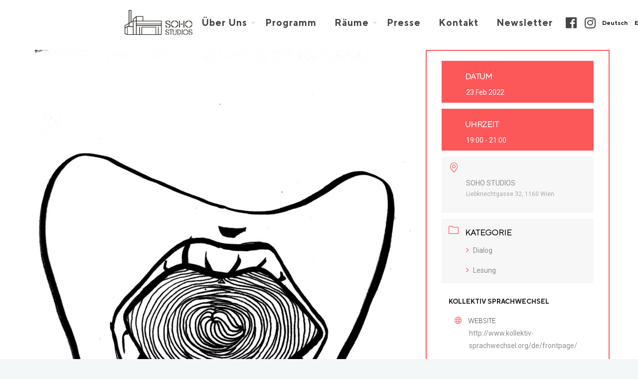

--- FILE ---
content_type: text/html; charset=UTF-8
request_url: https://sohostudios.at/events/lesung_kollektiv-sprachwechsel/
body_size: 15164
content:
		<!DOCTYPE html>
		<html lang="de-AT">
		<head><style>img.lazy{min-height:1px}</style><link rel="preload" href="https://sohostudios.at/wp-content/plugins/w3-total-cache/pub/js/lazyload.min.js" as="script">
			
			<meta charset="UTF-8">
						<meta name="viewport" content="width=device-width, initial-scale=1, maximum-scale=1">
						<link rel="profile" href="http://gmpg.org/xfn/11">
						<style>body.wn-preloader #wrap{opacity:0;overflow:hidden;}body.wn-start-rendering{opacity:1;overflow:unset;transition:all .3s ease;}</style><title>Lesung_kollektiv sprachwechsel &#8211; SOHO STUDIOS &#8211; Art Space Vienna</title>
<meta name='robots' content='max-image-preview:large' />
<link rel='dns-prefetch' href='//www.google.com' />
<link rel='dns-prefetch' href='//fonts.googleapis.com' />
<link rel='dns-prefetch' href='//s.w.org' />
<link rel="alternate" type="application/rss+xml" title="SOHO STUDIOS - Art Space Vienna &raquo; Feed" href="https://sohostudios.at/feed/" />
<link rel="alternate" type="application/rss+xml" title="SOHO STUDIOS - Art Space Vienna &raquo; Kommentar-Feed" href="https://sohostudios.at/comments/feed/" />
		<script>
			window._wpemojiSettings = {"baseUrl":"https:\/\/s.w.org\/images\/core\/emoji\/13.1.0\/72x72\/","ext":".png","svgUrl":"https:\/\/s.w.org\/images\/core\/emoji\/13.1.0\/svg\/","svgExt":".svg","source":{"concatemoji":"https:\/\/sohostudios.at\/wp-includes\/js\/wp-emoji-release.min.js?ver=5.8.3"}};
			!function(e,a,t){var n,r,o,i=a.createElement("canvas"),p=i.getContext&&i.getContext("2d");function s(e,t){var a=String.fromCharCode;p.clearRect(0,0,i.width,i.height),p.fillText(a.apply(this,e),0,0);e=i.toDataURL();return p.clearRect(0,0,i.width,i.height),p.fillText(a.apply(this,t),0,0),e===i.toDataURL()}function c(e){var t=a.createElement("script");t.src=e,t.defer=t.type="text/javascript",a.getElementsByTagName("head")[0].appendChild(t)}for(o=Array("flag","emoji"),t.supports={everything:!0,everythingExceptFlag:!0},r=0;r<o.length;r++)t.supports[o[r]]=function(e){if(!p||!p.fillText)return!1;switch(p.textBaseline="top",p.font="600 32px Arial",e){case"flag":return s([127987,65039,8205,9895,65039],[127987,65039,8203,9895,65039])?!1:!s([55356,56826,55356,56819],[55356,56826,8203,55356,56819])&&!s([55356,57332,56128,56423,56128,56418,56128,56421,56128,56430,56128,56423,56128,56447],[55356,57332,8203,56128,56423,8203,56128,56418,8203,56128,56421,8203,56128,56430,8203,56128,56423,8203,56128,56447]);case"emoji":return!s([10084,65039,8205,55357,56613],[10084,65039,8203,55357,56613])}return!1}(o[r]),t.supports.everything=t.supports.everything&&t.supports[o[r]],"flag"!==o[r]&&(t.supports.everythingExceptFlag=t.supports.everythingExceptFlag&&t.supports[o[r]]);t.supports.everythingExceptFlag=t.supports.everythingExceptFlag&&!t.supports.flag,t.DOMReady=!1,t.readyCallback=function(){t.DOMReady=!0},t.supports.everything||(n=function(){t.readyCallback()},a.addEventListener?(a.addEventListener("DOMContentLoaded",n,!1),e.addEventListener("load",n,!1)):(e.attachEvent("onload",n),a.attachEvent("onreadystatechange",function(){"complete"===a.readyState&&t.readyCallback()})),(n=t.source||{}).concatemoji?c(n.concatemoji):n.wpemoji&&n.twemoji&&(c(n.twemoji),c(n.wpemoji)))}(window,document,window._wpemojiSettings);
		</script>
		<style>
img.wp-smiley,
img.emoji {
	display: inline !important;
	border: none !important;
	box-shadow: none !important;
	height: 1em !important;
	width: 1em !important;
	margin: 0 .07em !important;
	vertical-align: -0.1em !important;
	background: none !important;
	padding: 0 !important;
}
</style>
	<link rel='stylesheet' id='mec-select2-style-css'  href='https://sohostudios.at/wp-content/plugins/modern-events-calendar/assets/packages/select2/select2.min.css?ver=6.1.0' media='all' />
<link rel='stylesheet' id='mec-font-icons-css'  href='https://sohostudios.at/wp-content/plugins/modern-events-calendar/assets/css/iconfonts.css?ver=5.8.3' media='all' />
<link rel='stylesheet' id='mec-frontend-style-css'  href='https://sohostudios.at/wp-content/plugins/modern-events-calendar/assets/css/frontend.min.css?ver=6.1.0' media='all' />
<link rel='stylesheet' id='mec-tooltip-style-css'  href='https://sohostudios.at/wp-content/plugins/modern-events-calendar/assets/packages/tooltip/tooltip.css?ver=5.8.3' media='all' />
<link rel='stylesheet' id='mec-tooltip-shadow-style-css'  href='https://sohostudios.at/wp-content/plugins/modern-events-calendar/assets/packages/tooltip/tooltipster-sideTip-shadow.min.css?ver=5.8.3' media='all' />
<link rel='stylesheet' id='featherlight-css'  href='https://sohostudios.at/wp-content/plugins/modern-events-calendar/assets/packages/featherlight/featherlight.css?ver=5.8.3' media='all' />
<link rel='stylesheet' id='mec-lity-style-css'  href='https://sohostudios.at/wp-content/plugins/modern-events-calendar/assets/packages/lity/lity.min.css?ver=5.8.3' media='all' />
<link rel='stylesheet' id='mec-general-calendar-style-css'  href='https://sohostudios.at/wp-content/plugins/modern-events-calendar/assets/css/mec-general-calendar.css?ver=5.8.3' media='all' />
<link rel='stylesheet' id='wp-block-library-css'  href='https://sohostudios.at/wp-includes/css/dist/block-library/style.min.css?ver=5.8.3' media='all' />
<link rel='stylesheet' id='whb-frontend-styles-css'  href='https://sohostudios.at/wp-content/plugins/deepcore/assets/dist/css/frontend/header-builder/header-builder.css?ver=1.0.0' media='all' />
<link rel='stylesheet' id='whb-language-css'  href='https://sohostudios.at/wp-content/plugins/deepcore/assets/dist/css/frontend/header-builder/language.css?ver=1.0.0' media='all' />
<link rel='stylesheet' id='whb-logo-css'  href='https://sohostudios.at/wp-content/plugins/deepcore/assets/dist/css/frontend/header-builder/logo.css?ver=1.0.0' media='all' />
<link rel='stylesheet' id='whb-menu-css'  href='https://sohostudios.at/wp-content/plugins/deepcore/assets/dist/css/frontend/header-builder/menu.css?ver=1.0.0' media='all' />
<link rel='stylesheet' id='whb-social-css'  href='https://sohostudios.at/wp-content/plugins/deepcore/assets/dist/css/frontend/header-builder/social.css?ver=1.0.0' media='all' />
<link rel='stylesheet' id='deep-theme-style-css'  href='https://sohostudios.at/wp-content/themes/deep/style.css?ver=1.0.2' media='all' />
<link rel='stylesheet' id='deep-theme-rubik-font-css'  href='https://sohostudios.at/wp-content/themes/deep/css/rubik-font.css?ver=1.0.2' media='all' />
<link rel='stylesheet' id='msl-main-css'  href='https://sohostudios.at/wp-content/plugins/master-slider/public/assets/css/masterslider.main.css?ver=3.7.0' media='all' />
<link rel='stylesheet' id='msl-custom-css'  href='https://sohostudios.at/wp-content/uploads/master-slider/custom.css?ver=5.6' media='all' />
<link rel='stylesheet' id='wn-iconfonts-css'  href='https://sohostudios.at/wp-content/plugins/deepcore/assets/dist/css/frontend/base/07-iconfonts.css?ver=5.8.3' media='all' />
<link rel='stylesheet' id='deep-main-min-style-css'  href='https://sohostudios.at/wp-content/plugins/deepcore//assets/dist/css/frontend/base/wn-master.css?ver=5.8.3' media='all' />
<link rel='stylesheet' id='header-dyn-css'  href='https://sohostudios.at/wp-content/plugins/deepcore/assets/dist/css/frontend/dynamic-style/header.dyn.css?ver=68' media='all' />
<link rel='stylesheet' id='wn-elementor-elements-css'  href='https://sohostudios.at/wp-content/plugins/deepcore/assets/dist/css/frontend/elementor/elementor-elements.css?ver=5.8.3' media='all' />
<link rel='stylesheet' id='deep-google-fonts-css'  href='https://fonts.googleapis.com/css?family=Rubik%3A400%2C300%2C400italic%2C700%2C700italic%7CLora%3A400%2C400italic%2C700%2C700italic&#038;subset=latin%2Clatin-ext' media='all' />
<script src='https://sohostudios.at/wp-includes/js/jquery/jquery.min.js?ver=3.6.0' id='jquery-core-js'></script>
<script src='https://sohostudios.at/wp-includes/js/jquery/jquery-migrate.min.js?ver=3.3.2' id='jquery-migrate-js'></script>
<script src='https://sohostudios.at/wp-content/plugins/modern-events-calendar/assets/js/mec-general-calendar.js?ver=6.1.0' id='mec-general-calendar-script-js'></script>
<script id='mec-frontend-script-js-extra'>
var mecdata = {"day":"Tag","days":"Tage","hour":"Stunde","hours":"Stunden","minute":"Minute","minutes":"Minuten","second":"Sekunde","seconds":"Sekunden","elementor_edit_mode":"no","recapcha_key":"6LeRHRIdAAAAAHNaT6lpqIT6_VNlcdFgjrtZ2Syi","ajax_url":"https:\/\/sohostudios.at\/wp-admin\/admin-ajax.php","fes_nonce":"2b53772a59","current_year":"2026","current_month":"01","datepicker_format":"yy-mm-dd&Y-m-d"};
</script>
<script src='https://sohostudios.at/wp-content/plugins/modern-events-calendar/assets/js/frontend.js?ver=6.1.0' id='mec-frontend-script-js'></script>
<script src='https://sohostudios.at/wp-content/plugins/modern-events-calendar/assets/js/events.js?ver=6.1.0' id='mec-events-script-js'></script>
<script src='https://sohostudios.at/wp-content/plugins/recaptcha-woo/js/rcfwc.js?ver=1.0' id='rcfwc-js-js'></script>
<link rel="https://api.w.org/" href="https://sohostudios.at/wp-json/" /><link rel="alternate" type="application/json" href="https://sohostudios.at/wp-json/wp/v2/mec-events/1709" /><link rel="EditURI" type="application/rsd+xml" title="RSD" href="https://sohostudios.at/xmlrpc.php?rsd" />
<link rel="wlwmanifest" type="application/wlwmanifest+xml" href="https://sohostudios.at/wp-includes/wlwmanifest.xml" /> 
<meta name="generator" content="WordPress 5.8.3" />
<link rel="canonical" href="https://sohostudios.at/events/lesung_kollektiv-sprachwechsel/" />
<link rel='shortlink' href='https://sohostudios.at/?p=1709' />
<link rel="alternate" type="application/json+oembed" href="https://sohostudios.at/wp-json/oembed/1.0/embed?url=https%3A%2F%2Fsohostudios.at%2Fevents%2Flesung_kollektiv-sprachwechsel%2F" />
<link rel="alternate" type="text/xml+oembed" href="https://sohostudios.at/wp-json/oembed/1.0/embed?url=https%3A%2F%2Fsohostudios.at%2Fevents%2Flesung_kollektiv-sprachwechsel%2F&#038;format=xml" />
<script>var ms_grabbing_curosr = 'https://sohostudios.at/wp-content/plugins/master-slider/public/assets/css/common/grabbing.cur', ms_grab_curosr = 'https://sohostudios.at/wp-content/plugins/master-slider/public/assets/css/common/grab.cur';</script>
<meta name="generator" content="MasterSlider 3.7.0 - Responsive Touch Image Slider | avt.li/msf" />
<meta name="framework" content="Redux 4.1.23" />
					<meta property="og:title" content="Lesung_kollektiv sprachwechsel" />
			<meta property="og:type" content="article" />
			<meta property="og:image" content="https://sohostudios.at/wp-content/uploads/2022/02/Sabine-Marte-Gulp_it_down.jpg" />
			<meta property="og:url" content="https://sohostudios.at/events/lesung_kollektiv-sprachwechsel/" />
			<meta property="og:description" content="Anlässlich des internationalen Tages der Mehrsprachigkeit liest kollektiv sprachwechsel Texte aus eigener literarischen Produktion vor. Die mehr- und zweitsprachigen Texte sind charakteristisch für die Schreibweise im kollektiv, wo ständig mit Sprachen, Genres,  kollektiven und individuellen Formaten experimentiert wird. Es wird auf Deutsch, Englisch und Ungarisch gelesen. kollektiv sprachwechsel: Literatur in der Zweitsprache ist eine Gruppe von Autor*innen, die in Deutsch (Englisch u.a.) als Zweit- oder Drittsprache schreiben. Die Mitglieder eint, dass sie nicht in Deutsch sozialisiert und literarisch in dieser Sprache tätig sind. kollektiv sprachwechsel ist seit 2016 in Wien angesiedelt, wo es Lesungen und öffentliche Diskussionen zum Thema Literatur und Zweitsprachigkeit regelmässig veranstaltet. 2021 hat kollektiv sprachwechsel das internationale mehrsprachige Literaturfestival Bridging the Tongues ins Leben gerufen. Wir empfehlen weitere Veranstaltungen zum Tag der Mehrsprachigkeit: http://www.vhs.at/ottakring/mehrsprachigkeit © Sabine Marte, Gulp It Down" />
			<meta property="og:site_name" content="SOHO STUDIOS - Art Space Vienna" />
		<style>.recentcomments a{display:inline !important;padding:0 !important;margin:0 !important;}</style><link rel="icon" href="https://sohostudios.at/wp-content/uploads/2021/04/favicon.png" sizes="32x32" />
<link rel="icon" href="https://sohostudios.at/wp-content/uploads/2021/04/favicon.png" sizes="192x192" />
<link rel="apple-touch-icon" href="https://sohostudios.at/wp-content/uploads/2021/04/favicon.png" />
<meta name="msapplication-TileImage" content="https://sohostudios.at/wp-content/uploads/2021/04/favicon.png" />
<style type="text/css">.mec-wrap, .mec-wrap div:not([class^="elementor-"]), .lity-container, .mec-wrap h1, .mec-wrap h2, .mec-wrap h3, .mec-wrap h4, .mec-wrap h5, .mec-wrap h6, .entry-content .mec-wrap h1, .entry-content .mec-wrap h2, .entry-content .mec-wrap h3, .entry-content .mec-wrap h4, .entry-content .mec-wrap h5, .entry-content .mec-wrap h6, .mec-wrap .mec-totalcal-box input[type="submit"], .mec-wrap .mec-totalcal-box .mec-totalcal-view span, .mec-agenda-event-title a, .lity-content .mec-events-meta-group-booking select, .lity-content .mec-book-ticket-variation h5, .lity-content .mec-events-meta-group-booking input[type="number"], .lity-content .mec-events-meta-group-booking input[type="text"], .lity-content .mec-events-meta-group-booking input[type="email"],.mec-organizer-item a, .mec-single-event .mec-events-meta-group-booking ul.mec-book-tickets-container li.mec-book-ticket-container label { font-family: "Montserrat", -apple-system, BlinkMacSystemFont, "Segoe UI", Roboto, sans-serif;}.mec-event-content p, .mec-search-bar-result .mec-event-detail{ font-family: Roboto, sans-serif;} .mec-wrap .mec-totalcal-box input, .mec-wrap .mec-totalcal-box select, .mec-checkboxes-search .mec-searchbar-category-wrap, .mec-wrap .mec-totalcal-box .mec-totalcal-view span { font-family: "Roboto", Helvetica, Arial, sans-serif; }.mec-event-grid-modern .event-grid-modern-head .mec-event-day, .mec-event-list-minimal .mec-time-details, .mec-event-list-minimal .mec-event-detail, .mec-event-list-modern .mec-event-detail, .mec-event-grid-minimal .mec-time-details, .mec-event-grid-minimal .mec-event-detail, .mec-event-grid-simple .mec-event-detail, .mec-event-cover-modern .mec-event-place, .mec-event-cover-clean .mec-event-place, .mec-calendar .mec-event-article .mec-localtime-details div, .mec-calendar .mec-event-article .mec-event-detail, .mec-calendar.mec-calendar-daily .mec-calendar-d-top h2, .mec-calendar.mec-calendar-daily .mec-calendar-d-top h3, .mec-toggle-item-col .mec-event-day, .mec-weather-summary-temp { font-family: "Roboto", sans-serif; } .mec-fes-form, .mec-fes-list, .mec-fes-form input, .mec-event-date .mec-tooltip .box, .mec-event-status .mec-tooltip .box, .ui-datepicker.ui-widget, .mec-fes-form button[type="submit"].mec-fes-sub-button, .mec-wrap .mec-timeline-events-container p, .mec-wrap .mec-timeline-events-container h4, .mec-wrap .mec-timeline-events-container div, .mec-wrap .mec-timeline-events-container a, .mec-wrap .mec-timeline-events-container span { font-family: -apple-system, BlinkMacSystemFont, "Segoe UI", Roboto, sans-serif !important; }.mec-event-grid-minimal .mec-modal-booking-button:hover, .mec-events-timeline-wrap .mec-organizer-item a, .mec-events-timeline-wrap .mec-organizer-item:after, .mec-events-timeline-wrap .mec-shortcode-organizers i, .mec-timeline-event .mec-modal-booking-button, .mec-wrap .mec-map-lightbox-wp.mec-event-list-classic .mec-event-date, .mec-timetable-t2-col .mec-modal-booking-button:hover, .mec-event-container-classic .mec-modal-booking-button:hover, .mec-calendar-events-side .mec-modal-booking-button:hover, .mec-event-grid-yearly  .mec-modal-booking-button, .mec-events-agenda .mec-modal-booking-button, .mec-event-grid-simple .mec-modal-booking-button, .mec-event-list-minimal  .mec-modal-booking-button:hover, .mec-timeline-month-divider,  .mec-wrap.colorskin-custom .mec-totalcal-box .mec-totalcal-view span:hover,.mec-wrap.colorskin-custom .mec-calendar.mec-event-calendar-classic .mec-selected-day,.mec-wrap.colorskin-custom .mec-color, .mec-wrap.colorskin-custom .mec-event-sharing-wrap .mec-event-sharing > li:hover a, .mec-wrap.colorskin-custom .mec-color-hover:hover, .mec-wrap.colorskin-custom .mec-color-before *:before ,.mec-wrap.colorskin-custom .mec-widget .mec-event-grid-classic.owl-carousel .owl-nav i,.mec-wrap.colorskin-custom .mec-event-list-classic a.magicmore:hover,.mec-wrap.colorskin-custom .mec-event-grid-simple:hover .mec-event-title,.mec-wrap.colorskin-custom .mec-single-event .mec-event-meta dd.mec-events-event-categories:before,.mec-wrap.colorskin-custom .mec-single-event-date:before,.mec-wrap.colorskin-custom .mec-single-event-time:before,.mec-wrap.colorskin-custom .mec-events-meta-group.mec-events-meta-group-venue:before,.mec-wrap.colorskin-custom .mec-calendar .mec-calendar-side .mec-previous-month i,.mec-wrap.colorskin-custom .mec-calendar .mec-calendar-side .mec-next-month:hover,.mec-wrap.colorskin-custom .mec-calendar .mec-calendar-side .mec-previous-month:hover,.mec-wrap.colorskin-custom .mec-calendar .mec-calendar-side .mec-next-month:hover,.mec-wrap.colorskin-custom .mec-calendar.mec-event-calendar-classic dt.mec-selected-day:hover,.mec-wrap.colorskin-custom .mec-infowindow-wp h5 a:hover, .colorskin-custom .mec-events-meta-group-countdown .mec-end-counts h3,.mec-calendar .mec-calendar-side .mec-next-month i,.mec-wrap .mec-totalcal-box i,.mec-calendar .mec-event-article .mec-event-title a:hover,.mec-attendees-list-details .mec-attendee-profile-link a:hover,.mec-wrap.colorskin-custom .mec-next-event-details li i, .mec-next-event-details i:before, .mec-marker-infowindow-wp .mec-marker-infowindow-count, .mec-next-event-details a,.mec-wrap.colorskin-custom .mec-events-masonry-cats a.mec-masonry-cat-selected,.lity .mec-color,.lity .mec-color-before :before,.lity .mec-color-hover:hover,.lity .mec-wrap .mec-color,.lity .mec-wrap .mec-color-before :before,.lity .mec-wrap .mec-color-hover:hover,.leaflet-popup-content .mec-color,.leaflet-popup-content .mec-color-before :before,.leaflet-popup-content .mec-color-hover:hover,.leaflet-popup-content .mec-wrap .mec-color,.leaflet-popup-content .mec-wrap .mec-color-before :before,.leaflet-popup-content .mec-wrap .mec-color-hover:hover, .mec-calendar.mec-calendar-daily .mec-calendar-d-table .mec-daily-view-day.mec-daily-view-day-active.mec-color, .mec-map-boxshow div .mec-map-view-event-detail.mec-event-detail i,.mec-map-boxshow div .mec-map-view-event-detail.mec-event-detail:hover,.mec-map-boxshow .mec-color,.mec-map-boxshow .mec-color-before :before,.mec-map-boxshow .mec-color-hover:hover,.mec-map-boxshow .mec-wrap .mec-color,.mec-map-boxshow .mec-wrap .mec-color-before :before,.mec-map-boxshow .mec-wrap .mec-color-hover:hover, .mec-choosen-time-message, .mec-booking-calendar-month-navigation .mec-next-month:hover, .mec-booking-calendar-month-navigation .mec-previous-month:hover, .mec-yearly-view-wrap .mec-agenda-event-title a:hover, .mec-yearly-view-wrap .mec-yearly-title-sec .mec-next-year i, .mec-yearly-view-wrap .mec-yearly-title-sec .mec-previous-year i, .mec-yearly-view-wrap .mec-yearly-title-sec .mec-next-year:hover, .mec-yearly-view-wrap .mec-yearly-title-sec .mec-previous-year:hover, .mec-av-spot .mec-av-spot-head .mec-av-spot-box span, .mec-wrap.colorskin-custom .mec-calendar .mec-calendar-side .mec-previous-month:hover .mec-load-month-link, .mec-wrap.colorskin-custom .mec-calendar .mec-calendar-side .mec-next-month:hover .mec-load-month-link, .mec-yearly-view-wrap .mec-yearly-title-sec .mec-previous-year:hover .mec-load-month-link, .mec-yearly-view-wrap .mec-yearly-title-sec .mec-next-year:hover .mec-load-month-link, .mec-skin-list-events-container .mec-data-fields-tooltip .mec-data-fields-tooltip-box ul .mec-event-data-field-item a, .mec-booking-shortcode .mec-event-ticket-name, .mec-booking-shortcode .mec-event-ticket-price, .mec-booking-shortcode .mec-ticket-variation-name, .mec-booking-shortcode .mec-ticket-variation-price, .mec-booking-shortcode label, .mec-booking-shortcode .nice-select, .mec-booking-shortcode input, .mec-booking-shortcode span.mec-book-price-detail-description, .mec-booking-shortcode .mec-ticket-name, .mec-booking-shortcode label.wn-checkbox-label{color: #ec6460}.mec-skin-carousel-container .mec-event-footer-carousel-type3 .mec-modal-booking-button:hover, .mec-wrap.colorskin-custom .mec-event-sharing .mec-event-share:hover .event-sharing-icon,.mec-wrap.colorskin-custom .mec-event-grid-clean .mec-event-date,.mec-wrap.colorskin-custom .mec-event-list-modern .mec-event-sharing > li:hover a i,.mec-wrap.colorskin-custom .mec-event-list-modern .mec-event-sharing .mec-event-share:hover .mec-event-sharing-icon,.mec-wrap.colorskin-custom .mec-event-list-modern .mec-event-sharing li:hover a i,.mec-wrap.colorskin-custom .mec-calendar:not(.mec-event-calendar-classic) .mec-selected-day,.mec-wrap.colorskin-custom .mec-calendar .mec-selected-day:hover,.mec-wrap.colorskin-custom .mec-calendar .mec-calendar-row  dt.mec-has-event:hover,.mec-wrap.colorskin-custom .mec-calendar .mec-has-event:after, .mec-wrap.colorskin-custom .mec-bg-color, .mec-wrap.colorskin-custom .mec-bg-color-hover:hover, .colorskin-custom .mec-event-sharing-wrap:hover > li, .mec-wrap.colorskin-custom .mec-totalcal-box .mec-totalcal-view span.mec-totalcalview-selected,.mec-wrap .flip-clock-wrapper ul li a div div.inn,.mec-wrap .mec-totalcal-box .mec-totalcal-view span.mec-totalcalview-selected,.event-carousel-type1-head .mec-event-date-carousel,.mec-event-countdown-style3 .mec-event-date,#wrap .mec-wrap article.mec-event-countdown-style1,.mec-event-countdown-style1 .mec-event-countdown-part3 a.mec-event-button,.mec-wrap .mec-event-countdown-style2,.mec-map-get-direction-btn-cnt input[type="submit"],.mec-booking button,span.mec-marker-wrap,.mec-wrap.colorskin-custom .mec-timeline-events-container .mec-timeline-event-date:before, .mec-has-event-for-booking.mec-active .mec-calendar-novel-selected-day, .mec-booking-tooltip.multiple-time .mec-booking-calendar-date.mec-active, .mec-booking-tooltip.multiple-time .mec-booking-calendar-date:hover, .mec-ongoing-normal-label, .mec-calendar .mec-has-event:after, .mec-event-list-modern .mec-event-sharing li:hover .telegram{background-color: #ec6460;}.mec-booking-tooltip.multiple-time .mec-booking-calendar-date:hover, .mec-calendar-day.mec-active .mec-booking-tooltip.multiple-time .mec-booking-calendar-date.mec-active{ background-color: #ec6460;}.mec-skin-carousel-container .mec-event-footer-carousel-type3 .mec-modal-booking-button:hover, .mec-timeline-month-divider, .mec-wrap.colorskin-custom .mec-single-event .mec-speakers-details ul li .mec-speaker-avatar a:hover img,.mec-wrap.colorskin-custom .mec-event-list-modern .mec-event-sharing > li:hover a i,.mec-wrap.colorskin-custom .mec-event-list-modern .mec-event-sharing .mec-event-share:hover .mec-event-sharing-icon,.mec-wrap.colorskin-custom .mec-event-list-standard .mec-month-divider span:before,.mec-wrap.colorskin-custom .mec-single-event .mec-social-single:before,.mec-wrap.colorskin-custom .mec-single-event .mec-frontbox-title:before,.mec-wrap.colorskin-custom .mec-calendar .mec-calendar-events-side .mec-table-side-day, .mec-wrap.colorskin-custom .mec-border-color, .mec-wrap.colorskin-custom .mec-border-color-hover:hover, .colorskin-custom .mec-single-event .mec-frontbox-title:before, .colorskin-custom .mec-single-event .mec-wrap-checkout h4:before, .colorskin-custom .mec-single-event .mec-events-meta-group-booking form > h4:before, .mec-wrap.colorskin-custom .mec-totalcal-box .mec-totalcal-view span.mec-totalcalview-selected,.mec-wrap .mec-totalcal-box .mec-totalcal-view span.mec-totalcalview-selected,.event-carousel-type1-head .mec-event-date-carousel:after,.mec-wrap.colorskin-custom .mec-events-masonry-cats a.mec-masonry-cat-selected, .mec-marker-infowindow-wp .mec-marker-infowindow-count, .mec-wrap.colorskin-custom .mec-events-masonry-cats a:hover, .mec-has-event-for-booking .mec-calendar-novel-selected-day, .mec-booking-tooltip.multiple-time .mec-booking-calendar-date.mec-active, .mec-booking-tooltip.multiple-time .mec-booking-calendar-date:hover, .mec-virtual-event-history h3:before, .mec-booking-tooltip.multiple-time .mec-booking-calendar-date:hover, .mec-calendar-day.mec-active .mec-booking-tooltip.multiple-time .mec-booking-calendar-date.mec-active, .mec-rsvp-form-box form > h4:before, .mec-wrap .mec-box-title::before, .mec-box-title::before  {border-color: #ec6460;}.mec-wrap.colorskin-custom .mec-event-countdown-style3 .mec-event-date:after,.mec-wrap.colorskin-custom .mec-month-divider span:before, .mec-calendar.mec-event-container-simple dl dt.mec-selected-day, .mec-calendar.mec-event-container-simple dl dt.mec-selected-day:hover{border-bottom-color:#ec6460;}.mec-wrap.colorskin-custom  article.mec-event-countdown-style1 .mec-event-countdown-part2:after{border-color: transparent transparent transparent #ec6460;}.mec-wrap.colorskin-custom .mec-box-shadow-color { box-shadow: 0 4px 22px -7px #ec6460;}.mec-events-timeline-wrap .mec-shortcode-organizers, .mec-timeline-event .mec-modal-booking-button, .mec-events-timeline-wrap:before, .mec-wrap.colorskin-custom .mec-timeline-event-local-time, .mec-wrap.colorskin-custom .mec-timeline-event-time ,.mec-wrap.colorskin-custom .mec-timeline-event-location,.mec-choosen-time-message { background: rgba(236,100,96,.11);}.mec-wrap.colorskin-custom .mec-timeline-events-container .mec-timeline-event-date:after{ background: rgba(236,100,96,.3);}.mec-booking-shortcode button { box-shadow: 0 2px 2px rgba(236 100 96 / 27%);}.mec-booking-shortcode button.mec-book-form-back-button{ background-color: rgba(236 100 96 / 40%);}.mec-events-meta-group-booking-shortcode{ background: rgba(236,100,96,.14);}.mec-booking-shortcode label.wn-checkbox-label, .mec-booking-shortcode .nice-select,.mec-booking-shortcode input, .mec-booking-shortcode .mec-book-form-gateway-label input[type=radio]:before, .mec-booking-shortcode input[type=radio]:checked:before, .mec-booking-shortcode ul.mec-book-price-details li, .mec-booking-shortcode ul.mec-book-price-details{ border-color: rgba(236 100 96 / 27%) !important;}.mec-booking-shortcode input::-webkit-input-placeholder,.mec-booking-shortcode textarea::-webkit-input-placeholder{color: #ec6460}.mec-booking-shortcode input::-moz-placeholder,.mec-booking-shortcode textarea::-moz-placeholder{color: #ec6460}.mec-booking-shortcode input:-ms-input-placeholder,.mec-booking-shortcode textarea:-ms-input-placeholder {color: #ec6460}.mec-booking-shortcode input:-moz-placeholder,.mec-booking-shortcode textarea:-moz-placeholder {color: #ec6460}.mec-booking-shortcode label.wn-checkbox-label:after, .mec-booking-shortcode label.wn-checkbox-label:before, .mec-booking-shortcode input[type=radio]:checked:after{background-color: #ec6460}@media only screen and (min-width: 1281px) {.mec-container,body [id*="mec_skin_"].mec-fluent-wrap {width: 1000px !important;max-width: 1000px !important;}}@media only screen and (min-width: 1600px) {.mec-container,body [id*="mec_skin_"].mec-fluent-wrap {width: 1200px !important;max-width: 1200px !important;}}</style>			<!-- Global site tag (gtag.js) - Google Analytics -->
<script async src="https://www.googletagmanager.com/gtag/js?id=UA-192929325-1"></script>
<script>
  window.dataLayer = window.dataLayer || [];
  function gtag(){dataLayer.push(arguments);}
  gtag('js', new Date());

  gtag('config', 'UA-192929325-1');
</script>						</head>
		<body class="mec-events-template-default single single-mec-events postid-1709 _masterslider _ms_version_3.7.0   has-topbar-w  has-header-type13 wn-responsive   wn-show-scrollbar elementor-default elementor-kit-4257"  >
			<!-- Start the #wrap div -->
			<div id="wrap" class="wn-wrap colorskin-custom ">

				
            <header id="webnus-header-builder" class="whb-wrap">
                <div class="main-slide-toggle"></div><div class="whb-screen-view whb-desktop-view"><div class="whb-area whb-row1-area whb-content-middle"><div class="whb-content-wrap"><div class="whb-col whb-left-col"><a href="https://sohostudios.at/" class="whb-element whb-logo" data-id="whb-logo-607c9294dee39logo"><img class="whb-logo lazy" src="data:image/svg+xml,%3Csvg%20xmlns='http://www.w3.org/2000/svg'%20viewBox='0%200%20400%20147'%3E%3C/svg%3E" data-src="https://sohostudios.at/wp-content/uploads/2022/01/Soho-Studios-logo-1a.jpg" alt="SOHO STUDIOS - Art Space Vienna"></a></div><div class="whb-col whb-center-col">
				<div class="whb-responsive-menu-wrap whb-responsive-menu-1623221721854" data-uniqid="1623221721854">
					<div class="close-responsive-nav">
						<div class="whb-menu-cross-icon"></div>
					</div>
					<ul id="responav1" class="responav"><li class="menu-item menu-item-type-post_type menu-item-object-page menu-item-has-children menu-item-56"><a  href="https://sohostudios.at/ueber-uns/" data-description="">Über Uns</a>
<ul class="sub-menu">
	<li class="menu-item menu-item-type-custom menu-item-object-custom menu-item-401"><a  href="/ueber-uns/#ueberuns-team" data-description="">Team</a></li>
	<li class="menu-item menu-item-type-custom menu-item-object-custom menu-item-423"><a  href="/ueber-uns#ueberuns-mitmachen" data-description="">Mitmachen</a></li>
	<li class="menu-item menu-item-type-custom menu-item-object-custom menu-item-428"><a  href="/ueber-uns#SOHO-in-Ottakring" data-description="">SOHO in Ottakring</a></li>
	<li class="menu-item menu-item-type-custom menu-item-object-custom menu-item-3291"><a  href="/ueber-uns#partners" data-description="">Partner:innen</a></li>
</ul>
</li>
<li class="menu-item menu-item-type-post_type menu-item-object-page menu-item-4939"><a  href="https://sohostudios.at/programm/" data-description="">Programm</a></li>
<li class="menu-item menu-item-type-post_type menu-item-object-page menu-item-has-children menu-item-55"><a  href="https://sohostudios.at/raeume/" data-description="">Räume</a>
<ul class="sub-menu">
	<li class="menu-item menu-item-type-post_type menu-item-object-page menu-item-914"><a  href="https://sohostudios.at/kunstlabor/" data-description="">Kunstlabor</a></li>
	<li class="menu-item menu-item-type-post_type menu-item-object-page menu-item-1016"><a  href="https://sohostudios.at/freiraum/" data-description="">Freiraum</a></li>
	<li class="menu-item menu-item-type-post_type menu-item-object-page menu-item-1035"><a  href="https://sohostudios.at/werkstaetten/" data-description="">Werkstätten</a></li>
	<li class="menu-item menu-item-type-post_type menu-item-object-page menu-item-1150"><a  href="https://sohostudios.at/kunstschule-wien/" data-description="">kunstschule.wien</a></li>
</ul>
</li>
<li class="menu-item menu-item-type-post_type menu-item-object-page menu-item-84"><a  href="https://sohostudios.at/presse/" data-description="">Presse</a></li>
<li class="menu-item menu-item-type-post_type menu-item-object-page menu-item-86"><a  href="https://sohostudios.at/kontakt/" data-description="">Kontakt</a></li>
<li class="menu-item menu-item-type-post_type menu-item-object-page menu-item-1137"><a  href="https://sohostudios.at/newsletter/" data-description="">Newsletter</a></li>
</ul>
				</div><nav class="whb-element whb-nav-wrap has-parent-arrow arrow-bottom" data-id="whb-nav-wrap-1623221721854" data-uniqid="1623221721854"><ul id="nav0" class="nav"><li id="menu-item-56" class="menu-item menu-item-type-post_type menu-item-object-page menu-item-has-children menu-item-56"><a  href="https://sohostudios.at/ueber-uns/" data-description="">Über Uns</a>
<ul class="sub-menu">
	<li id="menu-item-401" class="menu-item menu-item-type-custom menu-item-object-custom menu-item-401"><a  href="/ueber-uns/#ueberuns-team" data-description="">Team</a></li>
	<li id="menu-item-423" class="menu-item menu-item-type-custom menu-item-object-custom menu-item-423"><a  href="/ueber-uns#ueberuns-mitmachen" data-description="">Mitmachen</a></li>
	<li id="menu-item-428" class="menu-item menu-item-type-custom menu-item-object-custom menu-item-428"><a  href="/ueber-uns#SOHO-in-Ottakring" data-description="">SOHO in Ottakring</a></li>
	<li id="menu-item-3291" class="menu-item menu-item-type-custom menu-item-object-custom menu-item-3291"><a  href="/ueber-uns#partners" data-description="">Partner:innen</a></li>
</ul>
</li>
<li id="menu-item-4939" class="menu-item menu-item-type-post_type menu-item-object-page menu-item-4939"><a  href="https://sohostudios.at/programm/" data-description="">Programm</a></li>
<li id="menu-item-55" class="menu-item menu-item-type-post_type menu-item-object-page menu-item-has-children menu-item-55"><a  href="https://sohostudios.at/raeume/" data-description="">Räume</a>
<ul class="sub-menu">
	<li id="menu-item-914" class="menu-item menu-item-type-post_type menu-item-object-page menu-item-914"><a  href="https://sohostudios.at/kunstlabor/" data-description="">Kunstlabor</a></li>
	<li id="menu-item-1016" class="menu-item menu-item-type-post_type menu-item-object-page menu-item-1016"><a  href="https://sohostudios.at/freiraum/" data-description="">Freiraum</a></li>
	<li id="menu-item-1035" class="menu-item menu-item-type-post_type menu-item-object-page menu-item-1035"><a  href="https://sohostudios.at/werkstaetten/" data-description="">Werkstätten</a></li>
	<li id="menu-item-1150" class="menu-item menu-item-type-post_type menu-item-object-page menu-item-1150"><a  href="https://sohostudios.at/kunstschule-wien/" data-description="">kunstschule.wien</a></li>
</ul>
</li>
<li id="menu-item-84" class="menu-item menu-item-type-post_type menu-item-object-page menu-item-84"><a  href="https://sohostudios.at/presse/" data-description="">Presse</a></li>
<li id="menu-item-86" class="menu-item menu-item-type-post_type menu-item-object-page menu-item-86"><a  href="https://sohostudios.at/kontakt/" data-description="">Kontakt</a></li>
<li id="menu-item-1137" class="menu-item menu-item-type-post_type menu-item-object-page menu-item-1137"><a  href="https://sohostudios.at/newsletter/" data-description="">Newsletter</a></li>
</ul></nav></div><div class="whb-col whb-right-col"><div class="whb-element whb-icon-wrap whb-social  whb-header-dropdown" data-id="whb-social-1623221755317" >
		<div class="wh-social-icons-box header-social-simple-wrap">
			<div class="header-social-icons social-icon-1 whb-social-none "><a href="https://www.facebook.com/SOHO-STUDIOS-110241037821424" target="_blank"><i class="header-social-icon wn-fab wn-fa-facebook"></i></a></div><div class="header-social-icons social-icon-2 whb-social-none "><a href="https://www.instagram.com/soho_studios_otk/" target="_blank"><i class="header-social-icon wn-fab wn-fa-instagram"></i></a></div>
		</div></div>
	<div class="whb-element whb-icon-wrap whb-language  " data-id="whb-language-1675284328096" >		<div class="wn-polylang-switcher-inline header-language-list">
			<ul>
	 				<li class="lang-item lang-item-2 lang-item-de current-lang lang-item-first"><a lang="de-AT" hreflang="de-AT" href="https://sohostudios.at/events/lesung_kollektiv-sprachwechsel/">Deutsch</a></li>
	<li class="lang-item lang-item-5 lang-item-en no-translation"><a lang="en-GB" hreflang="en-GB" href="https://sohostudios.at/en/home-en/">English</a></li>
	 		</ul>
 		</div>
 		</div></div></div></div></div><div class="whb-screen-view whb-tablets-view"><div class="whb-area whb-row1-area whb-content-middle"><div class="whb-content-wrap"><div class="whb-col whb-left-col"><a href="https://sohostudios.at/" class="whb-element whb-logo" data-id="whb-logo-607c9294dee39logo"><img class="whb-logo lazy" src="data:image/svg+xml,%3Csvg%20xmlns='http://www.w3.org/2000/svg'%20viewBox='0%200%20400%20147'%3E%3C/svg%3E" data-src="https://sohostudios.at/wp-content/uploads/2022/01/Soho-Studios-logo-1a.jpg" alt="SOHO STUDIOS - Art Space Vienna"></a></div><div class="whb-col whb-center-col">
				<div class="whb-responsive-menu-icon-wrap" data-uniqid="1623221721854">
					<div class="whb-menu-cross-icon whb-responsive-menu-icon"></div>
				</div></div><div class="whb-col whb-right-col"><div class="whb-element whb-icon-wrap whb-social  whb-header-dropdown" data-id="whb-social-1623221755317" >
		<div class="wh-social-icons-box header-social-simple-wrap">
			<div class="header-social-icons social-icon-1 whb-social-none "><a href="https://www.facebook.com/SOHO-STUDIOS-110241037821424" target="_blank"><i class="header-social-icon wn-fab wn-fa-facebook"></i></a></div><div class="header-social-icons social-icon-2 whb-social-none "><a href="https://www.instagram.com/soho_studios_otk/" target="_blank"><i class="header-social-icon wn-fab wn-fa-instagram"></i></a></div>
		</div></div>
	<div class="whb-element whb-icon-wrap whb-language  " data-id="whb-language-1675284328096" >		<div class="wn-polylang-switcher-inline header-language-list">
			<ul>
	 				<li class="lang-item lang-item-2 lang-item-de current-lang lang-item-first"><a lang="de-AT" hreflang="de-AT" href="https://sohostudios.at/events/lesung_kollektiv-sprachwechsel/">Deutsch</a></li>
	<li class="lang-item lang-item-5 lang-item-en no-translation"><a lang="en-GB" hreflang="en-GB" href="https://sohostudios.at/en/home-en/">English</a></li>
	 		</ul>
 		</div>
 		</div></div></div></div></div><div class="whb-screen-view whb-mobiles-view"><div class="whb-area whb-row1-area whb-content-middle"><div class="whb-content-wrap"><div class="whb-col whb-left-col"><a href="https://sohostudios.at/" class="whb-element whb-logo" data-id="whb-logo-607c9294dee39logo"><img class="whb-logo lazy" src="data:image/svg+xml,%3Csvg%20xmlns='http://www.w3.org/2000/svg'%20viewBox='0%200%20400%20147'%3E%3C/svg%3E" data-src="https://sohostudios.at/wp-content/uploads/2022/01/Soho-Studios-logo-1a.jpg" alt="SOHO STUDIOS - Art Space Vienna"></a></div><div class="whb-col whb-center-col">
				<div class="whb-responsive-menu-icon-wrap" data-uniqid="1623221721854">
					<div class="whb-menu-cross-icon whb-responsive-menu-icon"></div>
				</div></div><div class="whb-col whb-right-col"><div class="whb-element whb-icon-wrap whb-social  whb-header-dropdown" data-id="whb-social-1623221755317" >
		<div class="wh-social-icons-box header-social-simple-wrap">
			<div class="header-social-icons social-icon-1 whb-social-none "><a href="https://www.facebook.com/SOHO-STUDIOS-110241037821424" target="_blank"><i class="header-social-icon wn-fab wn-fa-facebook"></i></a></div><div class="header-social-icons social-icon-2 whb-social-none "><a href="https://www.instagram.com/soho_studios_otk/" target="_blank"><i class="header-social-icon wn-fab wn-fa-instagram"></i></a></div>
		</div></div>
	<div class="whb-element whb-icon-wrap whb-language  " data-id="whb-language-1675284328096" >		<div class="wn-polylang-switcher-inline header-language-list">
			<ul>
	 				<li class="lang-item lang-item-2 lang-item-de current-lang lang-item-first"><a lang="de-AT" hreflang="de-AT" href="https://sohostudios.at/events/lesung_kollektiv-sprachwechsel/">Deutsch</a></li>
	<li class="lang-item lang-item-5 lang-item-en no-translation"><a lang="en-GB" hreflang="en-GB" href="https://sohostudios.at/en/home-en/">English</a></li>
	 		</ul>
 		</div>
 		</div></div></div></div></div><div class="whb-screen-view whb-sticky-view both "><div class="whb-area whb-srow1-area whb-content-middle"><div class="whb-content-wrap"><div class="whb-col whb-left-col"><a href="https://sohostudios.at/" class="whb-element whb-logo" data-id="whb-logo-607c9294dee46logo"><img class="whb-logo lazy" src="data:image/svg+xml,%3Csvg%20xmlns='http://www.w3.org/2000/svg'%20viewBox='0%200%20400%20147'%3E%3C/svg%3E" data-src="https://sohostudios.at/wp-content/uploads/2022/01/Soho-Studios-logo-1a.jpg" alt="SOHO STUDIOS - Art Space Vienna"></a></div><div class="whb-col whb-center-col">
				<div class="whb-responsive-menu-wrap whb-responsive-menu-1619045222547" data-uniqid="1619045222547">
					<div class="close-responsive-nav">
						<div class="whb-menu-cross-icon"></div>
					</div>
					<ul id="responav5" class="responav"><li class="menu-item menu-item-type-post_type menu-item-object-page menu-item-has-children menu-item-56"><a  href="https://sohostudios.at/ueber-uns/" data-description="">Über Uns</a>
<ul class="sub-menu">
	<li class="menu-item menu-item-type-custom menu-item-object-custom menu-item-401"><a  href="/ueber-uns/#ueberuns-team" data-description="">Team</a></li>
	<li class="menu-item menu-item-type-custom menu-item-object-custom menu-item-423"><a  href="/ueber-uns#ueberuns-mitmachen" data-description="">Mitmachen</a></li>
	<li class="menu-item menu-item-type-custom menu-item-object-custom menu-item-428"><a  href="/ueber-uns#SOHO-in-Ottakring" data-description="">SOHO in Ottakring</a></li>
	<li class="menu-item menu-item-type-custom menu-item-object-custom menu-item-3291"><a  href="/ueber-uns#partners" data-description="">Partner:innen</a></li>
</ul>
</li>
<li class="menu-item menu-item-type-post_type menu-item-object-page menu-item-4939"><a  href="https://sohostudios.at/programm/" data-description="">Programm</a></li>
<li class="menu-item menu-item-type-post_type menu-item-object-page menu-item-has-children menu-item-55"><a  href="https://sohostudios.at/raeume/" data-description="">Räume</a>
<ul class="sub-menu">
	<li class="menu-item menu-item-type-post_type menu-item-object-page menu-item-914"><a  href="https://sohostudios.at/kunstlabor/" data-description="">Kunstlabor</a></li>
	<li class="menu-item menu-item-type-post_type menu-item-object-page menu-item-1016"><a  href="https://sohostudios.at/freiraum/" data-description="">Freiraum</a></li>
	<li class="menu-item menu-item-type-post_type menu-item-object-page menu-item-1035"><a  href="https://sohostudios.at/werkstaetten/" data-description="">Werkstätten</a></li>
	<li class="menu-item menu-item-type-post_type menu-item-object-page menu-item-1150"><a  href="https://sohostudios.at/kunstschule-wien/" data-description="">kunstschule.wien</a></li>
</ul>
</li>
<li class="menu-item menu-item-type-post_type menu-item-object-page menu-item-84"><a  href="https://sohostudios.at/presse/" data-description="">Presse</a></li>
<li class="menu-item menu-item-type-post_type menu-item-object-page menu-item-86"><a  href="https://sohostudios.at/kontakt/" data-description="">Kontakt</a></li>
<li class="menu-item menu-item-type-post_type menu-item-object-page menu-item-1137"><a  href="https://sohostudios.at/newsletter/" data-description="">Newsletter</a></li>
</ul>
				</div><nav class="whb-element whb-nav-wrap has-parent-arrow arrow-bottom" data-id="whb-nav-wrap-1619045222547" data-uniqid="1619045222547"><ul id="nav4" class="nav"><li class="menu-item menu-item-type-post_type menu-item-object-page menu-item-has-children menu-item-56"><a  href="https://sohostudios.at/ueber-uns/" data-description="">Über Uns</a>
<ul class="sub-menu">
	<li class="menu-item menu-item-type-custom menu-item-object-custom menu-item-401"><a  href="/ueber-uns/#ueberuns-team" data-description="">Team</a></li>
	<li class="menu-item menu-item-type-custom menu-item-object-custom menu-item-423"><a  href="/ueber-uns#ueberuns-mitmachen" data-description="">Mitmachen</a></li>
	<li class="menu-item menu-item-type-custom menu-item-object-custom menu-item-428"><a  href="/ueber-uns#SOHO-in-Ottakring" data-description="">SOHO in Ottakring</a></li>
	<li class="menu-item menu-item-type-custom menu-item-object-custom menu-item-3291"><a  href="/ueber-uns#partners" data-description="">Partner:innen</a></li>
</ul>
</li>
<li class="menu-item menu-item-type-post_type menu-item-object-page menu-item-4939"><a  href="https://sohostudios.at/programm/" data-description="">Programm</a></li>
<li class="menu-item menu-item-type-post_type menu-item-object-page menu-item-has-children menu-item-55"><a  href="https://sohostudios.at/raeume/" data-description="">Räume</a>
<ul class="sub-menu">
	<li class="menu-item menu-item-type-post_type menu-item-object-page menu-item-914"><a  href="https://sohostudios.at/kunstlabor/" data-description="">Kunstlabor</a></li>
	<li class="menu-item menu-item-type-post_type menu-item-object-page menu-item-1016"><a  href="https://sohostudios.at/freiraum/" data-description="">Freiraum</a></li>
	<li class="menu-item menu-item-type-post_type menu-item-object-page menu-item-1035"><a  href="https://sohostudios.at/werkstaetten/" data-description="">Werkstätten</a></li>
	<li class="menu-item menu-item-type-post_type menu-item-object-page menu-item-1150"><a  href="https://sohostudios.at/kunstschule-wien/" data-description="">kunstschule.wien</a></li>
</ul>
</li>
<li class="menu-item menu-item-type-post_type menu-item-object-page menu-item-84"><a  href="https://sohostudios.at/presse/" data-description="">Presse</a></li>
<li class="menu-item menu-item-type-post_type menu-item-object-page menu-item-86"><a  href="https://sohostudios.at/kontakt/" data-description="">Kontakt</a></li>
<li class="menu-item menu-item-type-post_type menu-item-object-page menu-item-1137"><a  href="https://sohostudios.at/newsletter/" data-description="">Newsletter</a></li>
</ul></nav>
					<div class="whb-responsive-menu-icon-wrap" data-uniqid="1619045222547">
						<div class="whb-menu-cross-icon whb-responsive-menu-icon"></div>
					</div></div><div class="whb-col whb-right-col"><div class="whb-element whb-icon-wrap whb-social  whb-header-dropdown" data-id="whb-social-1619045302160" >
		<div class="wh-social-icons-box header-social-simple-wrap">
			<div class="header-social-icons social-icon-1 whb-social-none "><a href="https://www.facebook.com/SOHO-STUDIOS-110241037821424" target="_blank"><i class="header-social-icon wn-fab wn-fa-facebook"></i></a></div><div class="header-social-icons social-icon-2 whb-social-none "><a href="https://www.instagram.com/soho_studios_otk/" target="_blank"><i class="header-social-icon wn-fab wn-fa-instagram"></i></a></div>
		</div></div>
	<div class="whb-element whb-icon-wrap whb-language  " data-id="whb-language-1675284375396" >		<div class="wn-polylang-switcher-inline header-language-list">
			<ul>
	 				<li class="lang-item lang-item-2 lang-item-de current-lang lang-item-first"><a lang="de-AT" hreflang="de-AT" href="https://sohostudios.at/events/lesung_kollektiv-sprachwechsel/">Deutsch</a></li>
	<li class="lang-item lang-item-5 lang-item-en no-translation"><a lang="en-GB" hreflang="en-GB" href="https://sohostudios.at/en/home-en/">English</a></li>
	 		</ul>
 		</div>
 		</div></div></div></div></div></header>
    <section id="main-content" class="mec-container">

        
        
            <div class="mec-wrap colorskin-custom clearfix " id="mec_skin_6734">
		<article class="row mec-single-event">

		<!-- start breadcrumbs -->
				<!-- end breadcrumbs -->

		<div class="col-md-8">
			<div class="mec-events-event-image"><img width="1734" height="2472" src="data:image/svg+xml,%3Csvg%20xmlns='http://www.w3.org/2000/svg'%20viewBox='0%200%201734%202472'%3E%3C/svg%3E" data-src="https://sohostudios.at/wp-content/uploads/2022/02/Sabine-Marte-Gulp_it_down.jpg" class="attachment-full size-full wp-post-image lazy" alt="" loading="lazy" data-mec-postid="1709" data-srcset="https://sohostudios.at/wp-content/uploads/2022/02/Sabine-Marte-Gulp_it_down.jpg 1734w, https://sohostudios.at/wp-content/uploads/2022/02/Sabine-Marte-Gulp_it_down-210x300.jpg 210w, https://sohostudios.at/wp-content/uploads/2022/02/Sabine-Marte-Gulp_it_down-718x1024.jpg 718w, https://sohostudios.at/wp-content/uploads/2022/02/Sabine-Marte-Gulp_it_down-768x1095.jpg 768w, https://sohostudios.at/wp-content/uploads/2022/02/Sabine-Marte-Gulp_it_down-1077x1536.jpg 1077w, https://sohostudios.at/wp-content/uploads/2022/02/Sabine-Marte-Gulp_it_down-1437x2048.jpg 1437w" data-sizes="(max-width: 1734px) 100vw, 1734px" /></div>
			<div class="mec-event-content">
								<h1 class="mec-single-title">Lesung_kollektiv sprachwechsel</h1>
				<div class="mec-single-event-description mec-events-content"><p>Anlässlich des internationalen Tages der Mehrsprachigkeit liest kollektiv sprachwechsel Texte aus eigener literarischen Produktion vor. Die mehr- und zweitsprachigen Texte sind charakteristisch für die Schreibweise im kollektiv, wo ständig mit Sprachen, Genres,  kollektiven und individuellen Formaten experimentiert wird. Es wird auf Deutsch, Englisch und Ungarisch gelesen.</p>
<p>kollektiv sprachwechsel: Literatur in der Zweitsprache ist eine Gruppe von Autor*innen, die in Deutsch (Englisch u.a.) als Zweit- oder Drittsprache schreiben. Die Mitglieder eint, dass sie nicht in Deutsch sozialisiert und literarisch in dieser Sprache tätig sind. <em>kollektiv sprachwechsel</em> ist seit 2016 in Wien angesiedelt, wo es Lesungen und öffentliche Diskussionen zum Thema Literatur und Zweitsprachigkeit regelmässig veranstaltet. 2021 hat kollektiv sprachwechsel das internationale mehrsprachige <a href="http://www.kollektiv-sprachwechsel.org/de/digitale-premiere/">Literaturfestival Bridging the Tongues</a> ins Leben gerufen.</p>
<p>Wir empfehlen weitere Veranstaltungen zum Tag der Mehrsprachigkeit: <a href="http://www.vhs.at/ottakring/mehrsprachigkeit">http://www.vhs.at/ottakring/mehrsprachigkeit</a></p>
<p><strong>©</strong> Sabine Marte, Gulp It Down</p>
</div>
			</div>

			
			<!-- Custom Data Fields -->
			
			<div class="mec-event-info-mobile"></div>

			<!-- Export Module -->
			<div class="mec-event-export-module mec-frontbox">
     <div class="mec-event-exporting">
        <div class="mec-export-details">
            <ul>
                <li><a class="mec-events-gcal mec-events-button mec-color mec-bg-color-hover mec-border-color" href="https://calendar.google.com/calendar/render?action=TEMPLATE&text=Lesung_kollektiv+sprachwechsel&dates=20220223T180000 /20220223T200000Z&details=Anl%C3%A4sslich+des+internationalen+Tages+der+Mehrsprachigkeit+liest+kollektiv+sprachwechsel+Texte+aus+eigener+literarischen+Produktion+vor.+Die+mehr-+und+zweitsprachigen+Texte+sind+charakteristisch+f%C3%BCr+die+Schreibweise+im+kollektiv%2C+wo+st%C3%A4ndig+mit+Sprachen%2C+Genres%2C%C2%A0+kollektiven+und+individuellen+Formaten+experimentiert+wird.+Es+wird+auf+Deutsch%2C+Englisch+und+Ungarisch+gelesen.%0D%0A%0D%0Akollektiv+sprachwechsel%3A+Literatur+in+der+Zweitsprache+ist+eine+Gruppe+von+Autor%2Ainnen%2C+die+in+Deutsch+%28Englisch+u.a.%29+als+Zweit-+oder+Drittsprache+schreiben.+Die+Mitglieder+eint%2C+dass+sie+nicht+in+Deutsch+sozialisiert+und+literarisch+in+dieser+Sprache+ta%CC%88tig+sind.+kollektiv+sprachwechsel+ist+seit+2016+in+Wien+angesiedelt%2C+wo+es+Lesungen+und+%C3%B6ffentliche+Diskussionen+zum+Thema+Literatur+und+Zweitsprachigkeit+regelm%C3%A4ssig+veranstaltet.+2021+hat+kollektiv+sprachwechsel+das+internationale+mehrsprachige+Literaturfestival+Bridging+the+Tongues+ins+Leben+gerufen.%0D%0A%0D%0AWir+empfehlen+weitere+Veranstaltungen+zum+Tag+der+Mehrsprachigkeit%3A+http%3A%2F%2Fwww.vhs.at%2Fottakring%2Fmehrsprachigkeit%0D%0A%0D%0A%C2%A9+Sabine+Marte%2C+Gulp+It+Down&location=Liebknechtgasse+32%2C+1160+Wien" target="_blank">+ zum Google Calendar hinzufügen</a></li>                <li><a class="mec-events-gcal mec-events-button mec-color mec-bg-color-hover mec-border-color" href="https://sohostudios.at/?method=ical&id=1709">+ zu iCal exportieren</a></li>            </ul>
        </div>
    </div>
</div>
			<!-- Countdown module -->
			
			<!-- Hourly Schedule -->
			
			
			<!-- Booking Module -->
			
			<!-- Tags -->
			<div class="mec-events-meta-group mec-events-meta-group-tags">
                			</div>

		</div>

					<div class="col-md-4">

				<div class="mec-event-info-desktop mec-event-meta mec-color-before mec-frontbox">
											<div class="mec-single-event-date">
							<i class="mec-sl-calendar"></i>
							<h3 class="mec-date">Datum</h3>
							<dl>
																	<dd><abbr class="mec-events-abbr"><span class="mec-start-date-label" itemprop="startDate">23 Feb 2022</span></abbr></dd>
															</dl>
													</div>

													<div class="mec-single-event-time">
								<i class="mec-sl-clock " style=""></i>
								<h3 class="mec-time">Uhrzeit</h3>
								<i class="mec-time-comment"></i>
								<dl>
																			<dd><abbr class="mec-events-abbr">19:00 - 21:00</abbr></dd>
																	</dl>
							</div>
							
					<!-- Local Time Module -->
					
					
										
					
					

											<div class="mec-single-event-location">
														<i class="mec-sl-location-pin"></i>
							<h3 class="mec-events-single-section-title mec-location">Ort</h3>
							<dl>
							<dd class="author fn org">SOHO STUDIOS</dd>
							<dd class="location"><address class="mec-events-address"><span class="mec-address">Liebknechtgasse 32, 1160 Wien</span></address></dd>

														</dl>
						</div>
						
											<div class="mec-single-event-category">
							<i class="mec-sl-folder"></i>
							<dt>Kategorie</dt>
							<dl><dd class="mec-events-event-categories">
                                <a href="https://sohostudios.at/mec-category/dialog/" class="mec-color-hover" rel="tag"><i class="mec-fa-angle-right"></i>Dialog</a></dd></dl><dl><dd class="mec-events-event-categories">
                                <a href="https://sohostudios.at/mec-category/lesung/" class="mec-color-hover" rel="tag"><i class="mec-fa-angle-right"></i>Lesung</a></dd></dl>						</div>
																						<div class="mec-single-event-organizer">
														<h3 class="mec-events-single-section-title">Veranstalter</h3>
							<dl>
															<dd class="mec-organizer">
									<i class="mec-sl-home"></i>
									<h6>kollektiv sprachwechsel</h6>
								</dd>
															<dd class="mec-organizer-url">
									<i class="mec-sl-sitemap"></i>
									<h6>Website</h6>
									<span><a href="http://www.kollektiv-sprachwechsel.org/de/frontpage/" class="mec-color-hover" target="_blank">http://www.kollektiv-sprachwechsel.org/de/frontpage/</a></span>
																	</dd>
														</dl>
						</div>
						
					<!-- Register Booking Button -->
					
				</div>

				<!-- Speakers Module -->
				
				<!-- Attendees List Module -->
				
				<!-- Next Previous Module -->
				
				<!-- Links Module -->
				<div class="mec-event-social mec-frontbox">
     <h3 class="mec-social-single mec-frontbox-title">Diese Veranstaltung teilen</h3>
     <div class="mec-event-sharing">
        <div class="mec-links-details">
            <ul>
                <li class="mec-event-social-icon"><a class="facebook" href="https://www.facebook.com/sharer/sharer.php?u=https%3A%2F%2Fsohostudios.at%2Fevents%2Flesung_kollektiv-sprachwechsel%2F" onclick="javascript:window.open(this.href, '', 'menubar=no,toolbar=no,resizable=yes,scrollbars=yes,height=500,width=600'); return false;" title="Teilen auf Facebook"><i class="mec-fa-facebook"></i></a></li><li class="mec-event-social-icon"><a class="twitter" href="https://twitter.com/share?url=https%3A%2F%2Fsohostudios.at%2Fevents%2Flesung_kollektiv-sprachwechsel%2F" onclick="javascript:window.open(this.href, '', 'menubar=no,toolbar=no,resizable=yes,scrollbars=yes,height=600,width=500'); return false;" target="_blank" title="Tweet"><i class="mec-fa-twitter"></i></a></li><li class="mec-event-social-icon"><a class="whatsapp" href="whatsapp://send/?text=https%3A%2F%2Fsohostudios.at%2Fevents%2Flesung_kollektiv-sprachwechsel%2F" title="Share on WhatsApp"><i class="mec-fa-whatsapp"></i></a></li><li class="mec-event-social-icon"><a class="telegram" href="https://telegram.me/share/url?url=https%3A%2F%2Fsohostudios.at%2Fevents%2Flesung_kollektiv-sprachwechsel%2F&text=Lesung_kollektiv sprachwechsel" title="Share on Telegram">
        <svg aria-hidden="true" focusable="false" data-prefix="fab" data-icon="telegram" class="svg-inline--fa fa-telegram fa-w-16" role="img" xmlns="http://www.w3.org/2000/svg" viewBox="0 0 496 512"><path fill="currentColor" d="M248 8C111 8 0 119 0 256s111 248 248 248 248-111 248-248S385 8 248 8zm121.8 169.9l-40.7 191.8c-3 13.6-11.1 16.9-22.4 10.5l-62-45.7-29.9 28.8c-3.3 3.3-6.1 6.1-12.5 6.1l4.4-63.1 114.9-103.8c5-4.4-1.1-6.9-7.7-2.5l-142 89.4-61.2-19.1c-13.3-4.2-13.6-13.3 2.8-19.7l239.1-92.2c11.1-4 20.8 2.7 17.2 19.5z"></path></svg>
        </a></li><li class="mec-event-social-icon"><a class="email" href="mailto:?subject=Lesung_kollektiv sprachwechsel&body=https%3A%2F%2Fsohostudios.at%2Fevents%2Flesung_kollektiv-sprachwechsel%2F" title="E-Mail"><i class="mec-fa-envelope"></i></a></li>            </ul>
        </div>
    </div>
</div>
				<!-- Weather Module -->
				
				<!-- Google Maps Module -->
				<div class="mec-events-meta-group mec-events-meta-group-gmap">
									</div>

				<!-- QRCode Module -->
				
				<!-- Widgets -->
				
			</div>
			</article>

	            <div class="row mec-related-events-wrap">
                <h3 class="mec-rec-events-title">Vorgeschlagene Veranstaltungen</h3>
                <div class="mec-related-events">
                                                                                                                                                                                                                                                                                                                                                                                                                                                                                                                                                                                                                                                                                                                                                                                                                                                                                                                                                                                                                                                                                                                                                                                                                                                                                                                                                                                                            </div>
            </div>
            	
</div>
        <script type="application/ld+json">
        {
            "@context": "http://schema.org",
            "@type": "Event",
            "eventStatus": "https://schema.org/EventScheduled",
            "startDate": "2022-02-23",
            "endDate": "2022-02-23",
            "eventAttendanceMode": "https://schema.org/OfflineEventAttendanceMode",
            "location":
            {
                "@type": "Place",
                                "name": "SOHO STUDIOS",
                "image": "",
                "address": "Liebknechtgasse 32, 1160 Wien"
                            },
            "organizer":
            {
                "@type": "Person",
                "name": "kollektiv sprachwechsel",
                "url": "http://www.kollektiv-sprachwechsel.org/de/frontpage/"
            },
            "offers":
            {
                "url": "https://sohostudios.at/events/lesung_kollektiv-sprachwechsel/",
                "price": "",
                "priceCurrency": "€",
                "availability": "https://schema.org/InStock",
                "validFrom": "2022-02-23T00:00"
            },
            "performer": "",
            "description": "Anlässlich des internationalen Tages der Mehrsprachigkeit liest kollektiv sprachwechsel Texte aus eigener literarischen Produktion vor. Die mehr- und zweitsprachigen Texte sind charakteristisch für die Schreibweise im kollektiv, wo ständig mit Sprachen, Genres,  kollektiven und individuellen Formaten experimentiert wird. Es wird auf Deutsch, Englisch und Ungarisch gelesen.    kollektiv sprachwechsel: Literatur in der Zweitsprache ist eine Gruppe von Autor*innen, die in Deutsch (Englisch u.a.) als Zweit- oder Drittsprache schreiben. Die Mitglieder eint, dass sie nicht in Deutsch sozialisiert und literarisch in dieser Sprache tätig sind. &lt;em&gt;kollektiv sprachwechsel&lt;/em&gt; ist seit 2016 in Wien angesiedelt, wo es Lesungen und öffentliche Diskussionen zum Thema Literatur und Zweitsprachigkeit regelmässig veranstaltet. 2021 hat kollektiv sprachwechsel das internationale mehrsprachige &lt;a href=&quot;http://www.kollektiv-sprachwechsel.org/de/digitale-premiere/&quot;&gt;Literaturfestival Bridging the Tongues&lt;/a&gt; ins Leben gerufen.    Wir empfehlen weitere Veranstaltungen zum Tag der Mehrsprachigkeit: &lt;a href=&quot;http://www.vhs.at/ottakring/mehrsprachigkeit&quot;&gt;http://www.vhs.at/ottakring/mehrsprachigkeit&lt;/a&gt;    &lt;strong&gt;©&lt;/strong&gt; Sabine Marte, Gulp It Down",
            "image": "https://sohostudios.at/wp-content/uploads/2022/02/Sabine-Marte-Gulp_it_down.jpg",
            "name": "Lesung_kollektiv sprachwechsel",
            "url": "https://sohostudios.at/events/lesung_kollektiv-sprachwechsel/"
        }
        </script>
        <script>
// Fix modal speaker in some themes
jQuery(".mec-speaker-avatar a").on('click', function(e)
{
    e.preventDefault();

    var id = jQuery(this).attr('href');
    lity(id);
});

// Fix modal booking in some themes
jQuery(window).on('load', function()
{
    jQuery(".mec-booking-button.mec-booking-data-lity").on('click', function(e)
    {
        e.preventDefault();

        var book_id = jQuery(this).attr('href');
        lity(book_id);
    });
});
</script>
                
		    </section>

    
			<!-- start footer bars -->
			<section id="pre-footer">
							</section>
							<footer class="wn-footer">
							<div data-elementor-type="wp-post" data-elementor-id="769" class="elementor elementor-769" data-elementor-settings="[]">
							<div class="elementor-section-wrap">
							<section class="elementor-section elementor-top-section elementor-element elementor-element-495ea85 elementor-section-full_width elementor-section-height-default elementor-section-height-default" data-id="495ea85" data-element_type="section" data-settings="{&quot;background_background&quot;:&quot;classic&quot;}">
						<div class="elementor-container elementor-column-gap-default">
					<div class="elementor-column elementor-col-33 elementor-top-column elementor-element elementor-element-5a90eca" data-id="5a90eca" data-element_type="column">
			<div class="elementor-widget-wrap elementor-element-populated">
								<div class="elementor-element elementor-element-2705e25 elementor-widget elementor-widget-heading" data-id="2705e25" data-element_type="widget" data-widget_type="heading.default">
				<div class="elementor-widget-container">
			<h2 class="elementor-heading-title elementor-size-default">Ein Projekt von:​</h2>		</div>
				</div>
				<div class="elementor-element elementor-element-c5fd827 elementor-widget elementor-widget-image" data-id="c5fd827" data-element_type="widget" data-widget_type="image.default">
				<div class="elementor-widget-container">
					<div class="elementor-image">
											<a href="https://www.sohoinottakring.at" target="_blank">
							<img width="199" height="100" src="data:image/svg+xml,%3Csvg%20xmlns='http://www.w3.org/2000/svg'%20viewBox='0%200%20199%20100'%3E%3C/svg%3E" data-src="https://sohostudios.at/wp-content/uploads/2021/05/LOGO_SOHOiO_footer.png" class="attachment-large size-large lazy" alt="" loading="lazy" />								</a>
											</div>
				</div>
				</div>
					</div>
		</div>
				<div class="elementor-column elementor-col-33 elementor-top-column elementor-element elementor-element-8ec8792" data-id="8ec8792" data-element_type="column">
			<div class="elementor-widget-wrap elementor-element-populated">
								<div class="elementor-element elementor-element-759f39f elementor-widget elementor-widget-heading" data-id="759f39f" data-element_type="widget" data-widget_type="heading.default">
				<div class="elementor-widget-container">
			<h2 class="elementor-heading-title elementor-size-default">In Kooperation mit: </h2>		</div>
				</div>
				<div class="elementor-element elementor-element-20a3706 elementor-widget elementor-widget-image" data-id="20a3706" data-element_type="widget" data-widget_type="image.default">
				<div class="elementor-widget-container">
					<div class="elementor-image">
											<a href="http://kunstschule.wien/" target="_blank">
							<img width="640" height="61" src="data:image/svg+xml,%3Csvg%20xmlns='http://www.w3.org/2000/svg'%20viewBox='0%200%20640%2061'%3E%3C/svg%3E" data-src="https://sohostudios.at/wp-content/uploads/2021/05/kunstschule-wien-sw.png" class="attachment-large size-large lazy" alt="" loading="lazy" data-srcset="https://sohostudios.at/wp-content/uploads/2021/05/kunstschule-wien-sw.png 640w, https://sohostudios.at/wp-content/uploads/2021/05/kunstschule-wien-sw-300x29.png 300w" data-sizes="(max-width: 640px) 100vw, 640px" />								</a>
											</div>
				</div>
				</div>
				<div class="elementor-element elementor-element-f305fcb elementor-widget elementor-widget-image" data-id="f305fcb" data-element_type="widget" data-widget_type="image.default">
				<div class="elementor-widget-container">
					<div class="elementor-image">
											<a href="https://www.facebook.com/Produktionskollektiv-Wien-106581627887523/" target="_blank">
							<img width="241" height="32" src="data:image/svg+xml,%3Csvg%20xmlns='http://www.w3.org/2000/svg'%20viewBox='0%200%20241%2032'%3E%3C/svg%3E" data-src="https://sohostudios.at/wp-content/uploads/2022/03/Produktionskollektiv_wien_v03.png" class="attachment-full size-full lazy" alt="" loading="lazy" />								</a>
											</div>
				</div>
				</div>
					</div>
		</div>
				<div class="elementor-column elementor-col-33 elementor-top-column elementor-element elementor-element-4008ee1" data-id="4008ee1" data-element_type="column">
			<div class="elementor-widget-wrap elementor-element-populated">
								<div class="elementor-element elementor-element-bf1e623 elementor-widget elementor-widget-heading" data-id="bf1e623" data-element_type="widget" data-widget_type="heading.default">
				<div class="elementor-widget-container">
			<h2 class="elementor-heading-title elementor-size-default">Mit Unterstützung von:</h2>		</div>
				</div>
				<div class="elementor-element elementor-element-9d4f1fb elementor-widget elementor-widget-image" data-id="9d4f1fb" data-element_type="widget" data-widget_type="image.default">
				<div class="elementor-widget-container">
					<div class="elementor-image">
										<img width="640" height="93" src="data:image/svg+xml,%3Csvg%20xmlns='http://www.w3.org/2000/svg'%20viewBox='0%200%20640%2093'%3E%3C/svg%3E" data-src="https://sohostudios.at/wp-content/uploads/2021/05/untersuetzung-7-1024x148.png" class="attachment-large size-large lazy" alt="" loading="lazy" data-srcset="https://sohostudios.at/wp-content/uploads/2021/05/untersuetzung-7-1024x148.png 1024w, https://sohostudios.at/wp-content/uploads/2021/05/untersuetzung-7-300x43.png 300w, https://sohostudios.at/wp-content/uploads/2021/05/untersuetzung-7-768x111.png 768w, https://sohostudios.at/wp-content/uploads/2021/05/untersuetzung-7.png 1127w" data-sizes="(max-width: 640px) 100vw, 640px" />											</div>
				</div>
				</div>
					</div>
		</div>
							</div>
		</section>
						</div>
					</div>
						</footer>
							<span id="scroll-top" class="enable-in-mobile"><a class="scrollup"> <i class="icon-arrows-slim-up"></i></a></span>
			
				</div> <!-- end #wrap -->
				<link rel='stylesheet' id='elementor-frontend-css'  href='https://sohostudios.at/wp-content/plugins/elementor/assets/css/frontend.min.css?ver=3.1.4' media='all' />
<link rel='stylesheet' id='elementor-post-769-css'  href='https://sohostudios.at/wp-content/uploads/elementor/css/post-769.css?ver=1740259040' media='all' />
<link rel='stylesheet' id='shortcodes-dyn-css'  href='https://sohostudios.at/wp-content/plugins/deepcore/assets/dist/css/frontend/dynamic-style/shortcodes1709.dyn.css?ver=1.0.22' media='all' />
<style id='shortcodes-dyn-inline-css'>
#wrap section[class*="wn-section"] > .elementor-container { display: none; }
</style>
<link rel='stylesheet' id='dyncss-php-css'  href='https://sohostudios.at/wp-content/plugins/deepcore/assets/dist/css/frontend/dynamic-style/dyncssphp.css' media='all' />
<link rel='stylesheet' id='elementor-icons-css'  href='https://sohostudios.at/wp-content/plugins/elementor/assets/lib/eicons/css/elementor-icons.min.css?ver=5.11.0' media='all' />
<link rel='stylesheet' id='elementor-animations-css'  href='https://sohostudios.at/wp-content/plugins/elementor/assets/lib/animations/animations.min.css?ver=3.1.4' media='all' />
<link rel='stylesheet' id='elementor-post-4257-css'  href='https://sohostudios.at/wp-content/uploads/elementor/css/post-4257.css?ver=1740259040' media='all' />
<link rel='stylesheet' id='google-fonts-1-css'  href='https://fonts.googleapis.com/css?family=Roboto%3A100%2C100italic%2C200%2C200italic%2C300%2C300italic%2C400%2C400italic%2C500%2C500italic%2C600%2C600italic%2C700%2C700italic%2C800%2C800italic%2C900%2C900italic%7CRoboto+Slab%3A100%2C100italic%2C200%2C200italic%2C300%2C300italic%2C400%2C400italic%2C500%2C500italic%2C600%2C600italic%2C700%2C700italic%2C800%2C800italic%2C900%2C900italic&#038;ver=5.8.3' media='all' />
<script src='https://sohostudios.at/wp-includes/js/jquery/ui/core.min.js?ver=1.12.1' id='jquery-ui-core-js'></script>
<script src='https://sohostudios.at/wp-includes/js/jquery/ui/datepicker.min.js?ver=1.12.1' id='jquery-ui-datepicker-js'></script>
<script id='jquery-ui-datepicker-js-after'>
jQuery(document).ready(function(jQuery){jQuery.datepicker.setDefaults({"closeText":"Schlie\u00dfen","currentText":"Heute","monthNames":["J\u00e4nner","Feber","M\u00e4rz","April","Mai","Juni","Juli","August","September","Oktober","November","Dezember"],"monthNamesShort":["J\u00e4n","Feb","Mrz","Apr","Mai","Jun","Jul","Aug","Sep","Okt","Nov","Dez"],"nextText":"Weiter","prevText":"Vorherige","dayNames":["Sonntag","Montag","Dienstag","Mittwoch","Donnerstag","Freitag","Samstag"],"dayNamesShort":["So","Mo","Di","Mi","Do","Fr","Sa"],"dayNamesMin":["S","M","D","M","D","F","S"],"dateFormat":"MM d, yy","firstDay":1,"isRTL":false});});
</script>
<script src='https://sohostudios.at/wp-content/plugins/modern-events-calendar/assets/js/jquery.typewatch.js?ver=6.1.0' id='mec-typekit-script-js'></script>
<script src='https://sohostudios.at/wp-content/plugins/modern-events-calendar/assets/packages/featherlight/featherlight.js?ver=6.1.0' id='featherlight-js'></script>
<script src='https://sohostudios.at/wp-content/plugins/modern-events-calendar/assets/packages/select2/select2.full.min.js?ver=6.1.0' id='mec-select2-script-js'></script>
<script src='https://sohostudios.at/wp-content/plugins/modern-events-calendar/assets/packages/tooltip/tooltip.js?ver=6.1.0' id='mec-tooltip-script-js'></script>
<script src='https://sohostudios.at/wp-content/plugins/modern-events-calendar/assets/packages/lity/lity.min.js?ver=6.1.0' id='mec-lity-script-js'></script>
<script src='https://sohostudios.at/wp-content/plugins/modern-events-calendar/assets/packages/colorbrightness/colorbrightness.min.js?ver=6.1.0' id='mec-colorbrightness-script-js'></script>
<script src='https://sohostudios.at/wp-content/plugins/modern-events-calendar/assets/packages/owl-carousel/owl.carousel.min.js?ver=6.1.0' id='mec-owl-carousel-script-js'></script>
<script src='https://www.google.com/recaptcha/api.js?hl=de-AT&#038;ver=6.1.0' id='recaptcha-js'></script>
<script src='https://sohostudios.at/wp-content/plugins/deepcore/admin/header-builder/assets/src/frontend/whb-jquery-plugins.js?ver=1.0.0' id='whb-jquery-plugins-js'></script>
<script id='whb-frontend-scripts-js-extra'>
var whb_localize = {"ajax_url":"https:\/\/sohostudios.at\/wp-admin\/admin-ajax.php"};
</script>
<script src='https://sohostudios.at/wp-content/plugins/deepcore/admin/header-builder/assets/src/frontend/whb-frontend.js?ver=1.0.0' id='whb-frontend-scripts-js'></script>
<script src='https://sohostudios.at/wp-content/plugins/deepcore/assets/dist/js/frontend/header-builder/language.js?ver=1.0.0' id='whb-language-js'></script>
<script src='https://sohostudios.at/wp-content/plugins/deepcore/assets/dist/js/frontend/header-builder/logo.js?ver=1.0.0' id='whb-logo-js'></script>
<script src='https://sohostudios.at/wp-content/plugins/deepcore/assets/dist/js/frontend/header-builder/menu.js?ver=1.0.0' id='whb-menu-js'></script>
<script src='https://sohostudios.at/wp-content/plugins/deepcore/assets/dist/js/frontend/header-builder/social.js?ver=1.0.0' id='whb-social-js'></script>
<script src='https://sohostudios.at/wp-content/plugins/deepcore/assets/dist/js/frontend/jquery.plugins.js' id='deep-jquery-plugins-js'></script>
<script id='deep_custom_script-js-extra'>
var deep_localize = {"deep_ajax":"https:\/\/sohostudios.at\/wp-admin\/admin-ajax.php"};
</script>
<script src='https://sohostudios.at/wp-content/plugins/deepcore/assets/dist/js/frontend/webnus-custom.js' id='deep_custom_script-js'></script>
<script src='https://sohostudios.at/wp-content/themes/deep//js/navigation.js?ver=1.0.2' id='deep-theme-navigation-js'></script>
<script src='https://sohostudios.at/wp-content/themes/deep/js/mobile-menu.js?ver=1.0.2' id='deep-theme-mobile-menu-js'></script>
<script src='https://sohostudios.at/wp-includes/js/wp-embed.min.js?ver=5.8.3' id='wp-embed-js'></script>
<script src='https://sohostudios.at/wp-content/plugins/elementor/assets/js/webpack.runtime.min.js?ver=3.1.4' id='elementor-webpack-runtime-js'></script>
<script src='https://sohostudios.at/wp-content/plugins/elementor/assets/js/frontend-modules.min.js?ver=3.1.4' id='elementor-frontend-modules-js'></script>
<script src='https://sohostudios.at/wp-content/plugins/elementor/assets/lib/dialog/dialog.min.js?ver=4.8.1' id='elementor-dialog-js'></script>
<script src='https://sohostudios.at/wp-content/plugins/elementor/assets/lib/waypoints/waypoints.min.js?ver=4.0.2' id='elementor-waypoints-js'></script>
<script src='https://sohostudios.at/wp-content/plugins/elementor/assets/lib/share-link/share-link.min.js?ver=3.1.4' id='share-link-js'></script>
<script src='https://sohostudios.at/wp-content/plugins/elementor/assets/lib/swiper/swiper.min.js?ver=5.3.6' id='swiper-js'></script>
<script id='elementor-frontend-js-before'>
var elementorFrontendConfig = {"environmentMode":{"edit":false,"wpPreview":false,"isScriptDebug":false,"isImprovedAssetsLoading":false},"i18n":{"shareOnFacebook":"Share on Facebook","shareOnTwitter":"Share on Twitter","pinIt":"Pin it","download":"Download","downloadImage":"Download image","fullscreen":"Fullscreen","zoom":"Zoom","share":"Share","playVideo":"Play Video","previous":"Previous","next":"Next","close":"Close"},"is_rtl":false,"breakpoints":{"xs":0,"sm":480,"md":768,"lg":1025,"xl":1440,"xxl":1600},"version":"3.1.4","is_static":false,"experimentalFeatures":{"e_dom_optimization":true,"a11y_improvements":true,"landing-pages":true},"urls":{"assets":"https:\/\/sohostudios.at\/wp-content\/plugins\/elementor\/assets\/"},"settings":{"page":[],"editorPreferences":[]},"kit":{"global_image_lightbox":"yes","lightbox_enable_counter":"yes","lightbox_enable_fullscreen":"yes","lightbox_enable_zoom":"yes","lightbox_enable_share":"yes","lightbox_title_src":"title","lightbox_description_src":"description"},"post":{"id":1709,"title":"Lesung_kollektiv%20sprachwechsel%20%E2%80%93%20SOHO%20STUDIOS%20%E2%80%93%20Art%20Space%20Vienna","excerpt":"","featuredImage":"https:\/\/sohostudios.at\/wp-content\/uploads\/2022\/02\/Sabine-Marte-Gulp_it_down-718x1024.jpg"}};
</script>
<script src='https://sohostudios.at/wp-content/plugins/elementor/assets/js/frontend.min.js?ver=3.1.4' id='elementor-frontend-js'></script>
<script src='https://sohostudios.at/wp-content/plugins/elementor/assets/js/preloaded-elements-handlers.min.js?ver=3.1.4' id='preloaded-elements-handlers-js'></script>
<script type="text/javascript">(function() {
				var expirationDate = new Date();
				expirationDate.setTime( expirationDate.getTime() + 31536000 * 1000 );
				document.cookie = "pll_language=de; expires=" + expirationDate.toUTCString() + "; path=/; secure; SameSite=Lax";
			}());</script>				<div id="whb-enqueue-dynamic-style">
					<style>.borderbox { box-sizing: border-box; }</style>
				</div>
			<script>window.w3tc_lazyload=1,window.lazyLoadOptions={elements_selector:".lazy",callback_loaded:function(t){var e;try{e=new CustomEvent("w3tc_lazyload_loaded",{detail:{e:t}})}catch(a){(e=document.createEvent("CustomEvent")).initCustomEvent("w3tc_lazyload_loaded",!1,!1,{e:t})}window.dispatchEvent(e)}}</script><script async src="https://sohostudios.at/wp-content/plugins/w3-total-cache/pub/js/lazyload.min.js"></script></body>
		</html>
		
<!--
Performance optimized by W3 Total Cache. Learn more: https://www.boldgrid.com/w3-total-cache/

Page Caching using disk: enhanced 
Lazy Loading

Served from: sohostudios.at @ 2026-01-23 05:23:41 by W3 Total Cache
-->

--- FILE ---
content_type: text/css
request_url: https://sohostudios.at/wp-content/themes/deep/style.css?ver=1.0.2
body_size: 2396
content:
/*!
Theme Name: Deep
Theme URI: https://webnus.net/deep-free-wordpress-theme/
Author: WEBNUS
Author URI: https://webnus.net
Description: Deep is a free, fully responsive, Retina-Ready WordPress theme with a minimal design that allows visitors to focus on content. An ideal WordPress theme for novice users and designers that provides endless possibilities to create your site in no time. It is fast, fully customizable and SEO friendly theme that you can use for building any kind of website.
Version: 1.0.2
Requires at least: 5.0
Tested up to: 5.4
Requires PHP: 5.6
License: GNU General Public License v2 or later
License URI: http://www.gnu.org/licenses/gpl-2.0.html
Text Domain: deep
Tags: custom-background, custom-logo, custom-menu, featured-images, threaded-comments, translation-ready
Domain Path: /languages

This theme, like WordPress, is licensed under the GPL.
Use it to make something cool, have fun, and share what you've learned.

deep is based on Underscores https://underscores.me/, (C) 2012-2020 Automattic, Inc.
Underscores is distributed under the terms of the GNU GPL v2 or later.

Normalizing styles have been helped along thanks to the fine work of
Nicolas Gallagher and Jonathan Neal https://necolas.github.io/normalize.css/
*/

body .wn-wrap h2, body .wn-wrap h3 {
	line-height: 39px !important;
}
.elementor-text-editor p {
	line-height: 29px !important;
	font-size: 22px !important;
}
.whb-mobiles-view > .whb-content-middle {
	margin-right: 10px !important;
	margin-left: 10px !important;
}

@media (max-width: 450px){
	.elementor-text-editor p {
		line-height: 25px !important;
		font-size: 19px !important;
	}
	.whb-srow1-area {
		margin-right: 10px !important;
		margin-left: 10px !important;		
	}
}
.newsletterContainer .elementor-widget-container > h5, .newsletterContainer p > label ,.newsletterContainer p > input  {
	font-size: 19px;
}

.responav li.menu-item > a {
	text-transform: unset !important;
}
.whb-responsive-menu-wrap, .whb-responsive-menu-wrap .sub-menu  {
	background: #fff !important;
	border-right: 1px solid #6f6f6f;
}
.responav li.menu-item > a {
	color:#6f6f6f !important;
}

.elementor-heading-title{
	margin: 30px 0px 30px 0px !important;
}
.size22d {
	font-size: 22px;
	line-height: 32px;
}

.mec-event-grid-clean .event-grid-t2-head {
	padding: 0px;
	color: #ec6460;
}

.newsletterContainer .elementor-widget-container > h5, .newsletterContainer p > label, .newsletterContainer p > input {
	font-family: "custom-font-1";
	font-size: 22px;
}

.mec-event-grid-clean .mec-event-article {
	border: 1px solid #ec6460;
}
.mec-event-grid-clean .mec-event-footer {
	border-top: 0px;
}

.mec-event-footer .mec-booking-button:hover {
	background-color: #ec6460;
	border: 2px solid #ec6460;
}


.mec-event-footer .mec-booking-button {
	border-color: #ec6460;
	border: 2px solid #ec6460;
}

.mec-organizer-item > a {
	color: #ec6460 !important;
}

.mec-event-article div {
	font-weight: 600 !important;
}



.mec-event-article {
	padding: 0px !important;
}

.mec-event-month {
	padding: 10px !important;
	color: #fff;
	padding-left: 16px !important;
	padding-right: 16px !important;
	font-size: 18px !important;
}
.mec-event-sharing-wrap > li:first-of-type {
	border: 0px;
}
[class*="sl-"]:not(.fa-asl-interpreting){
	font-size: 23px;
}
.mec-event-grid-clean .event-grid-t2-head .mec-categories li a {
	color: #000;
}
.mec-event-categories, .mec-event-categories > a {
	color: #000 !important;
}
.mec-event-categories > a:hover {
	color: #ec6460 !important;
}
.mec-event-detail {
	padding: 10px !important;
	
}
.mec-related-event-content {
	background-color: #fc585a;
	color: #fff;	
}
.mec-event-title > a {
	font-family: custom-font-1 !important;
	color: #ec6460 !important;
	font-weight: 500 !important;
}
.mec-event-title{
	margin-bottom: 0px !important
}
.mec-organizers > li {
	margin-bottom: 0px !important
}
.mec-event-categories {
	font-weight: 500;
	font-size: 12px;
}
.mec-organizer-item > a {
	font-family: custom-font-2 !important;
	font-size: 21px !important;
}
.mec-event-grid-clean .event-grid-t2-head .mec-event-month {
	text-transform: none;
}

.whb-sticky-view img.whb-logo {
	height: 50px;
}

.mec-modal-wrap {
	max-width: 40vw;
}
.mec-single-modern .mec-events-event-image img {
	width: 60%;
}

.custom-font-3 {
	font-family: "custom-font-3" !important;
}

.mec-wrap h1, .mec-wrap h2, .mec-wrap h3, .mec-wrap h4, .mec-wrap h5, .mec-wrap h6 {
	    font-family: "custom-font-2" !important;
}
.mec-event-meta dt {
	font-family: "custom-font-2";
}

.whb-wrap span.whb-button-text-modal, .whb-wrap .lang-item  {
	font-family: "custom-font-3";
}

.mec-event-content p {
	font-family: "custom-font-2";
	font-size: 18px;
}
.mec-events-event-image {
	text-align: center;
}

.magicmore::after {
margin: -11px -47px 0 !important;
font-size: 35px !important;	
}
.fullwidthimage > div {
	width: 100%;
	max-width: 3000px !important;
	padding: 0px !important;
}

.nopadding > div {
	padding: 0px !important;
}

.sub-menu {
	border: 2px solid #ec6460;
	margin-top: 12px !important;
	margin-left: 18px !important;
}

@media (min-width: 750px){
    .event-grid-t2-head {
	min-height: 153px;
    }
}

.whb-nav-wrap .nav li.menu-item > a,.whb-nav-wrap .nav ul li.menu-item a {
	text-transform:  none;
}
.whb-sticky-view a.whb-icon-element{
	color: #020202;
font-size: 19px;
background-color: #ffffff;
}

.whb-wrap a:hover, .whb-wrap a:hover{
	color: #fc585a !important;
}

.mec-event-footer > .mec-event-sharing-wrap, .mec-event-footer > .mec-booking-button {
	visibility: hidden;
}

div.mec-event-meta > .mec-booking-button {
	margin: 26px;
	font-weight: 600;
	box-shadow: 0 1px 2px rgb(47, 31, 31) !important;
	font-size: 20px !important;
}
.mec-event-article:hover .mec-event-sharing-wrap, .mec-event-article:hover .mec-booking-button {
	visibility: visible;
}

.mec-load-more-wrap{
	text-align: left;
}
.mec-load-more-button{
	border: 0px;
	color: #fc585a;
	font-size: 21px;
	font-family: "custom-font-1" !important;
}
.mec-load-more-button::after{
content: '\e628';
padding: 0 3px 0 4px;
opacity: 1;
-webkit-transition: all .3s ease;
transition: all .3s ease;	
	font-family: themify;
	font-weight: 400;
}

.mec-load-more-button:hover::after{
	margin-left: 4px;
}

.mec-load-more-button:hover{
	background-color: #fff;
	color:#fc585a;
}
.mec-events-single-section-title {
	display:none !important;
}
.mec-single-event-organizer, .mec-single-event-additional-organizers {
	background:#fff;
}
.mec-single-event > div > div.mec-event-meta {
	border: 2px solid #fc585a !important;	
	background:#fff !important;
}
.mec-organizer > i {
	display: none;
}
.mec-organizer >h6 {
	font-family: "custom-font-3" !important;	
}

.mec-single-title {
	color: #fc585a !important;
}
.mec-single-event-bar, .mec-single-event-date, .mec-single-event-date > h3, .mec-start-date-label, .mec-events-abbr, .mec-single-event-time, .mec-single-event-time > h3, .mec-single-event-time > dd {
	background-color: #fc585a;
	color: #fff !important;
}
.mec-single-event-bar {
	padding: 0px !important;
}

.whb-nav-wrap .nav > li.menu-item ul{
	background: #fff;
}
.whb-nav-wrap .nav li.menu-item > a {
	color: #444 !important;
}
.whb-nav-wrap .nav li.current > a, 
.whb-nav-wrap .nav li.menu-item > a:hover, 
.whb-nav-wrap .nav ul.sub-menu li.current > a:hover{
	color: #ec6460 !important;
}
.mec-modal-wrap{
	max-width: 88vw;
}
.mec-single-modern .mec-events-event-image img {
	width: 56%;
}
#webnus-header-builder .whb-mobiles-view img.whb-logo,
#webnus-header-builder .whb-sticky-view img.whb-logo{
	width: 100px !important;
	height:auto !important;
}

form.forminator-custom-form {
	display:block !important;
}

.mec-single-event .mec-events-meta-group-booking .mec-event-ticket-available {
	display: none;
}

--- FILE ---
content_type: text/css
request_url: https://sohostudios.at/wp-content/plugins/deepcore/assets/dist/css/frontend/dynamic-style/header.dyn.css?ver=68
body_size: 561
content:
@media only screen and ( max-width: 767px ) {#webnus-header-builder .whb-row1-area { text-align:left;} }#webnus-header-builder .whb-row1-area:not(.whb-vertical) { margin-right:250px;margin-left:250px;}body #wrap #webnus-header-builder [data-id=whb-logo-607c9294dee39logo] img.whb-logo { height:50px;}@media only screen and ( max-width: 767px ) {body #wrap #webnus-header-builder [data-id=whb-logo-607c9294dee39logo] img.whb-logo { width:100px;} }body #wrap #webnus-header-builder .whb-screen-view [data-id=whb-nav-wrap-1623221721854] > ul > li > a, .whb-responsive-menu-1623221721854 .responav li.menu-item > a:not(.button) { font-size:19px;}body #wrap #webnus-header-builder [data-id=whb-social-1623221755317] .wn-header-social-icon i:before,body #wrap #webnus-header-builder [data-id=whb-social-1623221755317] .wh-social-icons-box i:before, body #wrap #webnus-header-builder [data-id=whb-social-1623221755317] .wn-header-social-icon span { font-size:25px;}body #wrap #webnus-header-builder [data-id=whb-language-1675284328096] a { font-size:12px;}@media only screen and ( max-width:991px ) {body #wrap #webnus-header-builder [data-id=whb-language-1675284328096] a { font-size:12px;} }@media only screen and ( max-width: 767px ) {body #wrap #webnus-header-builder [data-id=whb-language-1675284328096] a { font-size:12px;} }@media only screen and ( max-width: 767px ) {#webnus-header-builder .whb-row1-area { text-align:left;} }#webnus-header-builder .whb-row1-area:not(.whb-vertical) { margin-right:250px;margin-left:250px;}@media only screen and ( max-width: 767px ) {#webnus-header-builder .whb-row1-area { text-align:left;} }#webnus-header-builder .whb-row1-area:not(.whb-vertical) { margin-right:250px;margin-left:250px;}#webnus-header-builder .whb-srow1-area:not(.whb-vertical) { height: 65px; }#webnus-header-builder .whb-srow1-area:not(.whb-vertical) { margin-right:100px;margin-left:100px;}body #wrap #webnus-header-builder [data-id=whb-logo-607c9294dee46logo] img.whb-logo { height:40px;background-color:#ffffff;}body #wrap #webnus-header-builder .whb-screen-view [data-id=whb-nav-wrap-1619045222547] .nav > li:not(.menu-item-object-mega_menu) ul { width:300px;}body #wrap #webnus-header-builder [data-id=whb-social-1619045302160] .wn-header-social-icon i:before,body #wrap #webnus-header-builder [data-id=whb-social-1619045302160] .wh-social-icons-box i:before, body #wrap #webnus-header-builder [data-id=whb-social-1619045302160] .wn-header-social-icon span { font-size:25px;}body #wrap #webnus-header-builder [data-id=whb-language-1675284375396] a { font-size:12px;}.whb-sticky-view.header-sticky-hide,.whb-sticky-view.is-top { top: -65px;  }

--- FILE ---
content_type: text/css
request_url: https://sohostudios.at/wp-content/uploads/elementor/css/post-769.css?ver=1740259040
body_size: 400
content:
.elementor-769 .elementor-element.elementor-element-495ea85:not(.elementor-motion-effects-element-type-background), .elementor-769 .elementor-element.elementor-element-495ea85 > .elementor-motion-effects-container > .elementor-motion-effects-layer{background-color:#E4E4E4;}.elementor-769 .elementor-element.elementor-element-495ea85{transition:background 0.3s, border 0.3s, border-radius 0.3s, box-shadow 0.3s;}.elementor-769 .elementor-element.elementor-element-495ea85 > .elementor-background-overlay{transition:background 0.3s, border-radius 0.3s, opacity 0.3s;}.elementor-769 .elementor-element.elementor-element-2705e25{text-align:center;}.elementor-769 .elementor-element.elementor-element-2705e25 .elementor-heading-title{font-size:15px;}.elementor-769 .elementor-element.elementor-element-2705e25 > .elementor-widget-container{margin:0px 0px -30px 0px;}.elementor-769 .elementor-element.elementor-element-759f39f{text-align:center;}.elementor-769 .elementor-element.elementor-element-759f39f .elementor-heading-title{font-size:15px;}.elementor-769 .elementor-element.elementor-element-759f39f > .elementor-widget-container{margin:0px 0px -30px 0px;}.elementor-769 .elementor-element.elementor-element-20a3706 > .elementor-widget-container{margin:15px 15px 15px 15px;}.elementor-769 .elementor-element.elementor-element-f305fcb > .elementor-widget-container{margin:15px 15px 15px 15px;}.elementor-769 .elementor-element.elementor-element-bf1e623{text-align:center;}.elementor-769 .elementor-element.elementor-element-bf1e623 .elementor-heading-title{font-size:15px;}.elementor-769 .elementor-element.elementor-element-bf1e623 > .elementor-widget-container{margin:11px 0px -30px 0px;}.elementor-769 .elementor-element.elementor-element-9d4f1fb > .elementor-widget-container{margin:-19px 0px 0px 0px;}@media(min-width:768px){.elementor-769 .elementor-element.elementor-element-5a90eca{width:25%;}.elementor-769 .elementor-element.elementor-element-8ec8792{width:24.333%;}.elementor-769 .elementor-element.elementor-element-4008ee1{width:50%;}}

--- FILE ---
content_type: application/x-javascript
request_url: https://sohostudios.at/wp-content/plugins/deepcore/assets/dist/js/frontend/webnus-custom.js
body_size: 10366
content:
"use strict";!function(m){function n(){m(".magazin-wrap.magazin-1").each(function(){m(this).find(".magazin-wrap-content").simplePagination({perPage:m(this).closest(".magazin-wrap").data("post_prepage"),currentPage:1,containerClass:"pagination",previousButtonClass:"magazine-previous",nextButtonClass:"magazine-next",previousButtonText:'<i class="icon-arrows-slim-left"></i>',nextButtonText:'<i class="icon-arrows-slim-right"></i>'}),m(this).find(".pagination").slice(1).remove()}),m(".magazin-wrap.magazin-2").each(function(){m(this).find(".magazin-wrap-content").simplePagination({perPage:m(this).closest(".magazin-wrap").data("post_prepage")-1,currentPage:1,containerClass:"pagination",previousButtonClass:"magazine-previous",nextButtonClass:"magazine-next",previousButtonText:'<i class="icon-arrows-slim-left"></i>',nextButtonText:'<i class="icon-arrows-slim-right"></i>'}),m(this).find(".pagination").slice(1).remove()}),m(".magazin-wrap.magazin-3").each(function(){m(this).find(".magazin-wrap-content").simplePagination({perPage:m(this).closest(".magazin-wrap").data("post_prepage")-2,currentPage:1,containerClass:"pagination",previousButtonClass:"magazine-previous",nextButtonClass:"magazine-next",previousButtonText:'<i class="icon-arrows-slim-left"></i>',nextButtonText:'<i class="icon-arrows-slim-right"></i>'}),m(this).find(".pagination").slice(1).remove()})}function s(){m(".magazin-wrap").find(".pagination").find("a").on("click",function(e){e.preventDefault();var t=m('<div class="wn-circle-side-wrap"><div data-loader="wn-circle-side"></div></div>'),e=m(this);t.appendTo(e.closest(".magazin-wrap")),setTimeout(function(){t.remove()},2e3)})}var e;function f(){m(".blog-social-5").find(".more-less").children(".less").hide(),m(".blog-social-5").find(".linkedin, .email").hide(),m(".blog-social-5").find("a.more-less").on("click",function(e){e.preventDefault(),m(this).closest(".blog-social-5").find(".linkedin, .email").slideToggle("400"),m(this).closest(".blog-social-5").find(".more-less").children(".more").slideToggle(400),m(this).closest(".blog-social-5").find(".more-less").children(".less").slideToggle(400)})}function o(){m(".wn-category-wrap").each(function(){var e=m(this),t=0,a=4,o=e.find(".wn-category-posts").children(".wn-category-tab").length,n=e.find(".wn-category-posts").attr("data-cat-slug"),s=e.find('.wn-category-posts[data-cat-slug="'+n+'"]');4<o&&(o=e.find(".pagination").find('a[data-type="next"]'),e.find(".pagination").find('a[data-type="previous"]'),s.find(".wn-category-tab.active").slice(a).removeClass("active"),o.on("click",function(){t+=4,a+=4,s.find(".wn-category-tab.active").slice(t,a).removeClass("active"),s.find(".wn-category-tab").slice(t,a).addClass("active")}))})}jQuery(document).ready(function(){m("body:not(.elementor-editor-active) .elementor-element:not(.elementor-section-stretched) .elementor-container").addClass("container"),960<Math.max(document.documentElement.clientWidth,window.innerWidth||0)&&m(".wn-toggle-column-icon").toggle(function(){var e=m(".wn-toggle-column").find(".wn-toggle-column-icon").attr("data-toggle_height_close"),t=m(".wn-toggle-column").find(".wn-toggle-column-icon").attr("data-toggle_width_close");m(".wn-toggle-column-icon").removeClass("wn-toggle-open").addClass("wn-toggle-close"),m(".wn-toggle-column").animate({width:[t,"swing"],height:[e,"swing"]},{duration:"slow",easing:"easein"})},function(){var e=m(".wn-toggle-column").find(".wn-toggle-column-icon").attr("data-toggle_height_open"),t=m(".wn-toggle-column").find(".wn-toggle-column-icon").attr("data-toggle_width_open");m(".wn-toggle-column-icon").removeClass("wn-toggle-close").addClass("wn-toggle-open"),m(".wn-toggle-column").animate({width:[t,"swing"],height:[e,"swing"]},{duration:"slow",easing:"easein"})}),m(function(){m("#wn-news-ticker").length&&(m("#wn-news-ticker").ticker({titleText:"",time:400}),m(".wn-news-ticker").removeAttr("style"))}),m(".tweets-owl-carousel").owlCarousel({items:1,autoPlay:!0,dots:!0,nav:!1,slideSpeed:600}),m(document).on("click",".wn-like-button",function(){var e=m(this),t=e.attr("data-post-id"),a=e.attr("data-nonce"),e=e.attr("data-iscomment"),n=m("1"===e?".wn-like-comment-button-"+t:".wn-like-button-"+t),s=n.next("#wn-like-loader");return""!==t&&m.ajax({type:"POST",url:deep_localize.deep_ajax,data:{action:"process_simple_like",post_id:t,nonce:a,is_comment:e},beforeSend:function(){s.html('&nbsp;<div class="loader">Loading...</div>'),m(".wn-like-counter").hide()},success:function(e){var t,a=e.icon,o=e.count;n.html(a+o),"unliked"===e.status?(t=deep_localize.like,n.prop("title",t),n.removeClass("liked")):(t=deep_localize.unlike,n.prop("title",t),n.addClass("liked")),s.empty(),m(".wn-like-counter").show()}}),!1}),m(window).on("load",function(){m(".wn-content-carousel").each(function(e,t){var a=m(this).parents("li.mega");a.find(".sub-menu").css({visibility:"hidden",display:"block"});m(this).find(".tabs").data();m(this).find(".tabs").owlCarousel({items:m(this).find(".tabs").attr("data-items"),autoPlay:!0,loop:!0,dots:m(this).find(".tabs").data("dots"),nav:m(this).find(".tabs").data("nav"),navText:['<span class="ol-pre"></span>','<span class="ol-nxt"></span>',"",""],margin:m(this).find(".tabs").data("margin"),stagePadding:m(this).find(".tabs").data("stagepadding"),responsiveClass:!0,rtl:m(this).find(".tabs").data("rtl"),responsive:{0:{items:1,stagePadding:0},480:{items:1,stagePadding:0},768:{items:2,stagePadding:0},960:{items:m(this).find(".tabs").attr("data-items")}}}),a.find(".sub-menu").css({visibility:"visible",display:"none"})})}),m(window).on("load",function(){m(".wn-content-slider").each(function(e,t){var a=m(this),o=a.data("bullet"),n=a.data("arrow"),s=a.data("speed"),i=a.data("arrow-left"),l=a.data("arrow-right");a.owlCarousel({items:1,dots:o,nav:n,navText:["<span class='wn-owl-prev content-slider-arrow-icon'>"+i+"</span>","<span class='wn-owl-next content-slider-arrow-icon'>"+l+"</span>","",""],speed:s,responsiveClass:!0,animateIn:"fadeIn",animateOut:"fadeOut",mouseDrag:!1,loop:!0})}),m(".wn-content-slider-wrap").each(function(e,t){var a,o=m(this),n=m(this).find(".wn-content-slider");!0===o.data("number")&&(0<(a=n.find(".owl-item:not(.cloned)").length)&&a<10&&(a="0"+a),0<(o=n.find(".owl-item.active").index()-1)&&o<10&&(o="0"+o),n.parent().find(".content-slider-num").html('<span class="content-slider-num-current">'+o+'</span><span class="content-slider-num-total">/'+a+"</span>"),n.on("changed.owl.carousel",function(e){e=e.item.index-1;"0"==(e=0<e&&e<10?"0"+e:e)&&(e=a),n.siblings(".content-slider-num").html('<span class="content-slider-num-current">'+e+'</span><span class="content-slider-num-total">/'+a+"</span>")}))})});var t,a,o,n,e=!1;m("body").hasClass("wn-hide-scrollbar")&&(e=!0),960<Math.max(document.documentElement.clientWidth,window.innerWidth||0)&&(m("body").hasClass("wn-custom-scrollbar")&&m.fn.niceScroll&&m(".wn-custom-scrollbar").niceScroll({autohidemode:e,cursorborder:"0"}),t=document.body,a=function(){m.fn.getNiceScroll&&m(".wn-custom-scrollbar").getNiceScroll().resize()},n=t.clientHeight,function e(){o=t.clientHeight,n!=o&&a(),n=o,t.onElementHeightChangeTimer&&clearTimeout(t.onElementHeightChangeTimer),t.onElementHeightChangeTimer=setTimeout(e,200)}(),m.fn.niceScroll&&m(".wn-inner-scroll-column").niceScroll({scrollbarid:"wn-inner-scroll-column",cursorborderradius:"0",cursorwidth:"12px",cursorborder:"0",autohidemode:!1})),m(window).on("load",function(){m.fn.twentytwenty&&m(".wn-before-after").each(function(e,t){var a,o=m(this),n=o.attr("data-visible-value"),s=o.attr("data-orientation"),i=o.attr("data-before-label"),l=o.attr("data-after-label");"true"===o.attr("data-no-overlay")?a=!0:"false"===o.attr("data-no-overlay")&&(a=!1),o.twentytwenty({default_offset_pct:n,orientation:s,before_label:i,after_label:l,no_overlay:a});var r=!0;m(".whb-nav-wrap .nav li.mega").on("hover",function(){m(this);setTimeout(function(){1==r&&(o.twentytwenty({default_offset_pct:n,orientation:s,before_label:i,after_label:l,no_overlay:a}),r=!1)},500)})})}),m("#wn-testimonial-tab .testimonial-tab-items .testimonial-tabs .testimonial-tab-item:first-child .testimonial-tab-switch").attr("checked","checked"),0<m("body").find(".blog-post").length&&m("body").addClass("blog-pg-w"),m(".single").find(".post-sharing-3").length&&(m(window).on("scroll",function(){var e=m(window).scrollTop();m(".blog-social-3").toggleClass("active",e>=m(".type-post").offset().top),m(".blog-social-3").toggleClass("deactive",e>=m(".post-sharing").offset().top)}),m(window).trigger("scroll")),m('[class^="wn-layer-anim"]').first().addClass("wn-done-anim"),m('[class^="wn-layer-anim"]').last().addClass("wn-done-anim"),m(window).on("scroll",function(){m(".wn-animation-run:not(.wn-done-anim), .wn-deep-title-wrap:not(.wn-done-anim), .wn-layer-anim-bottom:not(.wn-done-anim), .wn-layer-anim-top:not(.wn-done-anim), .wn-layer-anim-left:not(.wn-done-anim), .wn-layer-anim-right:not(.wn-done-anim), .wn-layer-anim-zoom-in:not(.wn-done-anim), .wn-layer-anim-zoom-out:not(.wn-done-anim), .wn-layer-anim-fade:not(.wn-done-anim), .wn-layer-anim-flip:not(.wn-done-anim), .title-plus-text:not(.wn-done-anim)").each(function(e,t){var a;m(this).hasClass("wn-done-anim")||(a=m(this).offset(),m(this).innerHeight(),a=Math.round(a.top-500),m(window).scrollTop()>=a&&m(this).addClass("wn-done-anim"))})}),m(".wn-niceselect:not(.infoselect)").niceSelect(),m(".open-table-date").length&&m(".open-table-date").datepicker({format:"yyyy/dd/MM"}),1<=jQuery("#header.horizontal-w").length&&jQuery(function(){var a=jQuery("#header.horizontal-w"),o=(a.offset().top,!1),n=parseInt(m("body").data("scrolls-value")),s=jQuery(window);s.on("scroll",function(e){var t=s.scrollTop(),t=n<t;t&&!o?(a.addClass("sticky"),o=!0):!t&&o&&(a.removeClass("sticky"),o=!1),e.preventDefault()})}),m(".icon-box22").on("mouseenter",function(){m(".icon-box22").removeClass("w-featured"),m(this).addClass("w-featured")}),m(".wn-header-toggle").magnificPopup({delegate:"a",removalDelay:500,callbacks:{beforeOpen:function(){this.st.mainClass=this.st.el.attr("data-effect")}},midClick:!0}),m(".wn-content-toggle").magnificPopup({delegate:".topheader-map",removalDelay:500,callbacks:{beforeOpen:function(){this.st.mainClass=this.st.el.attr("data-effect")}},midClick:!0}),m(".topheader-map").magnificPopup({type:"iframe",iframe:{markup:'<div class="mfp-iframe-scaler"><iframe class="mfp-iframe" frameborder="0" allowfullscreen></iframe></div>'},callbacks:{markupParse:function(e,t,a){t.title=a.el.attr("title")}}}),m(".wn-sermon-media").magnificPopup({type:"iframe",mainClass:"mfp-zoom-in",removalDelay:160,preloader:!1,fixedContentPos:!1}),m(".video-popup").magnificPopup({type:"iframe",mainClass:"mfp-zoom-in",removalDelay:160,preloader:!1,fixedContentPos:!1}),m(".media-links").magnificPopup({delegate:".audio-popup",removalDelay:100,callbacks:{beforeOpen:function(){this.st.mainClass=this.st.el.attr("data-effect")}},midClick:!0}),m(".wn-popup-video").magnificPopup({type:"iframe",mainClass:"mfp-fade",removalDelay:160,preloader:!1,fixedContentPos:!1}),m(".donate-button").magnificPopup({removalDelay:500,callbacks:{beforeOpen:function(){this.st.mainClass=this.st.el.attr("data-effect")}},midClick:!0}),jQuery(".w_toggle").on("click",function(e){e.preventDefault(),jQuery(".w_toparea").slideToggle(400,function(){jQuery(".w_toggle").hasClass("open")?jQuery(".w_toggle").removeClass("open"):jQuery(".w_toggle").addClass("open")})});var s=m(window),i=m(".whb-nav-wrap"),l=m(".whb-nav-wrap").outerHeight();i.find(".nav").find("a").each(function(){var a,o=m(this),e=o.attr("href");e&&-1!==e.indexOf("#")&&"#"!=e&&(e=e.substring(e.indexOf("#")),0<(a=m(e)).length&&s.on("resize scroll",function(){var e=a.offset().top-l,t=a.outerHeight();s.scrollTop()>=e&&s.scrollTop()<e+t&&o.parent().siblings().removeClass("current").end().addClass("current")}))}),jQuery(window).on("scroll",function(){100<jQuery(this).scrollTop()?jQuery(".scrollup").fadeIn():jQuery(".scrollup").fadeOut()}),jQuery(".scrollup").on("click",function(){return jQuery("html, body").animate({scrollTop:0},700),!1}),jQuery(function(){jQuery(".wn-smoothscroll-a").on("click",function(){if(location.pathname.replace(/^\//,"")==this.pathname.replace(/^\//,"")&&location.hostname==this.hostname){var e=jQuery(this.hash);if((e=e.length?e:jQuery("[name="+this.hash.slice(1)+"]")).length)return jQuery("html,body").animate({scrollTop:e.offset().top},700),!1}}),m('.nav > li > a[href*="#"]:not([href="#"]),.responav > li > a[href*="#"]:not([href="#"])').on("click",function(){if(location.pathname.replace(/^\//,"")==this.pathname.replace(/^\//,"")&&location.hostname==this.hostname){var e=m(this.hash);if((e=e.length?e:m("[name="+this.hash.slice(1)+"]")).length)return m("html, body").animate({scrollTop:e.offset().top},700),!1}})}),m(document).on("click",".offer-toggle .toogle-plus .ti-plus",function(){m(this).parent().parent().find(".toggle-content").show(300),m(this).removeClass("ti-plus").addClass("ti-minus")}),m(document).on("click",".offer-toggle .toogle-plus .ti-minus",function(){m(this).parent().parent().find(".toggle-content").hide(300),m(this).removeClass("ti-minus").addClass("ti-plus")}),m(".comment-form").find("p").not(".form-submit").find("input,textarea").on("focus",function(e){var t=m(this);m(".comment-form").find("p").removeClass("wn-active"),t.closest("p").addClass("wn-active wn-focus-active")}),m("#header .js-contentToggle").contentToggle({defaultState:"close",globalClose:!0,triggerSelector:"i",toggleProperties:["height","opacity"],toggleOptions:{duration:300}}),navigator.userAgent.match(/IEMobile\/10\.0/)&&((r=document.createElement("style")).appendChild(document.createTextNode("@-ms-viewport{width:auto!important}")),document.getElementsByTagName("head")[0].appendChild(r),jQuery("ul.nav").addClass("ie10mfx")),function(){var e=jQuery(".acc-container"),t=jQuery(".acc-trigger");e.hide(),t.first().addClass("active").next().show();var a=e.outerWidth(!0);t.css("width",a),e.css("width",a),t.on("click",function(e){jQuery(this).next().is(":hidden")&&(t.removeClass("active").next().slideUp(300),jQuery(this).toggleClass("active").next().slideDown(300)),e.preventDefault()}),jQuery(window).on("resize",function(){e.outerWidth(!0),t.css("width",t.parent().width()),e.css("width",e.parent().width())})}();e=m(".our-clients-wrap").parents("li.mega");e.find(".sub-menu").css({visibility:"hidden",display:"block"}),jQuery(".our-clients-wrap-carousel").owlCarousel({items:5,autoplay:!0,loop:!0,dots:!1,nav:!0,autoHeight:!0,navText:["","","",""],responsiveClass:!0,responsive:{0:{items:1,nav:!1,dots:!0},600:{items:2,nav:!1,dots:!0},1e3:{items:6,nav:!0}}}),jQuery(".our-clients-type5").owlCarousel({items:6,autoPlay:!0,dots:!1,nav:!0,autoHeight:!1,navText:["","","",""],responsiveClass:!0,responsive:{0:{items:1,nav:!1,dots:!0},600:{items:2,nav:!1,dots:!0},1e3:{items:6,nav:!0}}});var i=jQuery(".our-clients-type6").data("next"),r=jQuery(".our-clients-type6").data("pre");jQuery(".our-clients-type6").owlCarousel({items:5,margin:50,nav:!0,dots:!1,autoPlay:!0,loop:!0,navText:["<span class='ol-pre'>"+r+"</span>","<span class='ol-nxt'>"+i+"</span>","",""],responsiveClass:!0,responsive:{0:{items:1,nav:!1,dots:!0},600:{items:2,nav:!1,dots:!0},960:{items:3,nav:!0,dots:!1},1280:{items:5,nav:!0,dots:!1,margin:30}}}),e.find(".sub-menu").css({visibility:"visible",display:"none"}),m("#latest-projects").owlCarousel({items:8,nav:!1,dots:!0,autoPlay:!0,margin:10,loop:!1,responsiveClass:!0,responsive:{0:{items:1,nav:!1,dots:!0},768:{items:2,nav:!1,dots:!0},960:{items:4,nav:!1,dots:!0}}}),m(".testi-carou-4 .testimonial-owl-carousel").owlCarousel({items:1,margin:50,nav:!1,dots:!0,autoplay:!0,autoHeight:!0,navText:["","","",""],responsiveClass:!0,responsive:{0:{items:1,nav:!1,dots:!0},600:{items:1,nav:!1,dots:!0},960:{items:1,nav:!1,dots:!0},1280:{items:1,nav:!1,dots:!0}}}),m(".testimonial-carousel.testi-carou-4").on("change.owl.carousel changed.owl.carousel",function(e){m(".testimonial-carousel.testi-carou-4 .owl-dots .owl-dot").removeClass("colorb"),m(".testimonial-carousel.testi-carou-4 .owl-dots .owl-dot.active").addClass("colorb")}),m(".testimonial-owl-carousel").each(function(){m(this).owlCarousel({items:m(this).data("count"),loop:!0,autoplay:!0,dots:!1,nav:!0,navText:["","","",""],responsiveClass:!0,responsive:{0:{items:1,dots:!0,nav:!1},960:{items:m(this).data("count")}}})}),function(){m(".testimonial-slider-owl-carousel.ts-mono").owlCarousel({items:1,dots:!0,nav:!1,autoplay:!0,slideSpeed:600,paginationSpeed:400,autoPlay:6e3,loop:!0,navText:["",""]}),m(".testimonial-slider-owl-carousel.ts-di").owlCarousel({items:1,dots:!1,nav:!0,autoplay:!0,slideSpeed:600,paginationSpeed:400,autoPlay:6e3,loop:!0,navText:["",""]}),m(".testimonial-slider-owl-carousel.ts-tri").owlCarousel({items:1,dots:!1,nav:!0,autoplay:!0,slideSpeed:600,paginationSpeed:400,autoPlay:6e3,loop:!0,navText:["",""]}),m(".testimonial-slider-owl-carousel.ts-tetra").owlCarousel({items:1,dots:!0,nav:!0,autoplay:!0,slideSpeed:600,paginationSpeed:400,autoPlay:6e3,loop:!0,navText:["",""],responsiveClass:!0,responsive:{0:{items:1,nav:!1,dots:!0},480:{items:1,nav:!0,dots:!0}}}),m(".testimonial-slider-owl-carousel.ts-penta").owlCarousel({items:1,dots:!0,nav:!1,autoplay:!0,slideSpeed:600,paginationSpeed:400,autoPlay:6e3,loop:!0,navText:["",""]}),m(".testimonial-slider-owl-carousel.ts-hexa").owlCarousel({items:1,dots:!1,nav:!0,autoplay:!0,slideSpeed:600,paginationSpeed:400,autoPlay:6e3,loop:!0,navText:["",""]}),m(".testimonial-slider-owl-carousel.ts-hepta").owlCarousel({items:1,dots:!0,nav:!1,autoplay:!0,slideSpeed:600,paginationSpeed:400,autoPlay:6e3,loop:!0,navText:["",""]}),m(".testimonial-slider-owl-carousel.ts-octa").owlCarousel({items:1,dots:!1,nav:!0,autoplay:!0,slideSpeed:600,paginationSpeed:400,autoPlay:6e3,loop:!0,navText:["",""],responsiveClass:!0,responsive:{0:{items:1,nav:!1,dots:!0},480:{items:1,nav:!0,dots:!1}}}),m(".testimonial-slider-owl-carousel.ts-nona").owlCarousel({items:1,dots:!1,nav:!0,loop:!0,autoplay:!0,slideSpeed:600,paginationSpeed:400,autoPlay:6e3,navText:["<span class='ol-pre'></span>","<span class='ol-nxt'></span>","",""]}),m(".testimonial-slider-owl-carousel.ts-deca").owlCarousel({items:1,dots:!1,nav:!0,autoplay:!0,slideSpeed:600,paginationSpeed:400,autoPlay:6e3,loop:!0,navText:["<span class='ol-pre'></span>","<span class='ol-nxt'></span>","",""]});var t=m(".testimonial-slider-owl-carousel.ts-undeca");t.owlCarousel({items:1,dots:!0,nav:!1,autoplay:!0,slideSpeed:600,paginationSpeed:400,autoPlay:6e3,loop:!0,navText:["",""],margin:50}),t.on("change.owl.carousel changed.owl.carousel",function(e){t.find(".owl-dots .owl-dot").removeClass("colorb"),t.find(".owl-dots .owl-dot.active").addClass("colorb")}),m(".testimonial-slider-owl-carousel.ts-dodeca").owlCarousel({items:1,dots:!0,nav:!1,autoplay:!0,slideSpeed:1e3,paginationSpeed:400,autoPlay:6e3,loop:!0,navText:["",""]})}(),m(".wn-portfolio-nav:not(.type-nav1) .wn-portfolio-nav-wrap").find(".wn-portfolio-nav-text").find("a").on("hover",function(){m(this).closest(".wn-portfolio-nav-wrap").find(".wn-portfolio-nav-content").css({opacity:"1",visibility:"visible"})},function(){m(this).closest(".wn-portfolio-nav-wrap").find(".wn-portfolio-nav-content").css({opacity:"0",visibility:"hidden"})}),m(".wn-lvs-shortcode-wrap .wn-share-shortcode-dropdown a").addClass("hcolorf"),m(".portfolio-carousel").owlCarousel({items:2,autoplay:!0,dots:!1,nav:!0,margin:90,autoWidth:!0,stagePadding:30,autoHeight:!0,loop:!0,navText:["<span class='ol-pre'></span>","","",""]}),function(){var e=m(".latest-projects-2").parents("li.mega");e.find(".sub-menu").css({visibility:"hidden",display:"block"});var t=m(".latest-projects-2");t.owlCarousel({items:4,nav:!0,dots:!1,autoplay:!0}),e.find(".sub-menu").css({visibility:"visible",display:"none"}),m(".latest-projects-navigation .next").on("click",function(){t.find(".owl-next").trigger("click")}),m(".latest-projects-navigation .prev").on("click",function(){t.find(".owl-prev").trigger("click")})}(),m(".process-carousel").owlCarousel({items:1,dots:!1,nav:!0,autoplay:!1,slideSpeed:600,paginationSpeed:400,autoPlay:6e3,navText:["<span id='process-carousel' class='ol-pre'></span>","<span id='process-carousel' class='ol-nxt'></span>","",""]}),m(".process-carousel").each(function(e,t){var a=m(this).find(".owl-item").length;0<a&&a<10&&(a="0"+a);var o=m(this).find(".owl-item.active").index()+1;0<o&&o<10&&(o="0"+o),m(this).parent().find(".process-carousel-num").html(o+"/"+a),m(this).find("#process-carousel").owlCarousel({interval:2e3}),m(this).on("changed.owl.carousel",function(e){e=e.item.index+1;0<e&&e<10&&(e="0"+e),m(this).siblings(".process-carousel-num").html(e+"/"+a)})}),jQuery(".pie").length&&jQuery(".pie").easyPieChart({barColor:"#ff9900",trackColor:"#f2f2f2",scaleColor:!1,lineWidth:20,animate:1e3,onStep:function(e){this.$el.find("span").text(1+~~e)}}),m(".suite-toggle").find(".extra-content").hide(),m(document).on("click",".suite-toggle .toggle-content .ti-plus",function(){m(this).parent().parent().find(".extra-content").show(300),m(this).closest(".suite-toggle").addClass("click"),m(this).removeClass("ti-plus").addClass("ti-minus")}),m(document).on("click",".suite-toggle .toggle-content .ti-minus",function(){m(this).parent().parent().find(".extra-content").hide(300),m(this).closest(".suite-toggle").removeClass("click"),m(this).removeClass("ti-minus").addClass("ti-plus")});r=m(".our-service-carousel-wrap").data("items");jQuery(".our-service-carousel-wrap").owlCarousel({items:r,autoplay:!0,nav:!1,dots:!0,navText:["",""],479:{item:1},960:{item:2},1200:{item:3}}),jQuery(".ourteam-owl-carousel-type10").owlCarousel({items:4,margin:45,loop:!0,autoPlay:!0,dots:!1,nav:!0,autoplay:m(".ourteam-owl-carousel-type10").data("autoplay"),autoplayTimeout:4e3,autoplayHoverPause:!0,navText:["<span class='ol-pre'>PRE</span>","<span class='ol-nxt'>NXT</span>","",""],responsiveClass:!0,responsive:{0:{items:1,nav:!0,dots:!1},600:{items:2,nav:!0,dots:!1},960:{items:3,nav:!0,dots:!1},1600:{items:3,nav:!0,dots:!1}}}),jQuery(".latest-b-carousel").owlCarousel({loop:!0,autoPlay:!0,nav:!1,dots:!0,navText:["","","",""],responsiveClass:!0,responsive:{0:{items:1,nav:!0,dots:!0},960:{items:2,nav:!0,dots:!0},1200:{items:m(".latest-b-carousel").attr("data-items"),nav:!0,dots:!0}}}),m(".latest-b-carousel").find(".col-md-4").removeClass("col-md-4 col-sm-4").end().find(".col-md-3").removeClass("col-md-3 col-sm-3"),m(".social-count-plus ul li").find(".items span").removeAttr("style"),m(".latestposts-twenty").owlCarousel({items:1,nav:!0,dots:!1,autoplay:!0,loop:!0,slideSpeed:600,paginationSpeed:400,autoPlay:6e3,navText:["<span class='owl-pree'></span>","<span class='owl-nxtt'></span>","",""]}),m(".latestposts-twenty-seven").find(".click-more-latest-btn").on("click",function(e){e.preventDefault();for(var t=m(this).closest(".latestposts-twenty-seven").find(".latest-27"),a=Math.round(t.length/2);a<=t.length;a++)m(t[a]).slideToggle("slow")}),m(".w-image-carousel").owlCarousel({items:m(".w-image-carousel").data("items"),autoplay:!0,autoplayTimeout:2e3,nav:!1,dots:!1,navText:["",""],loop:!0}),m(".w-image-carousel-type2").owlCarousel({center:!0,loop:!0,autoplay:!0,items:1,nav:!0,dots:!0,autoplayHoverPause:!0,animateOut:"slideOutUp",animateIn:"slideInUp",mouseDrag:!1,navText:["<span class='ol-pre'></span>","<span class='ol-nxt'></span>","",""],responsiveClass:!0,responsive:{0:{items:1},600:{items:1},1e3:{items:1}}}),m(window).on("load",function(){m(".w-image-carousel-type2 .center").prev().addClass("after"),m(".w-image-carousel-type2 .center").next().addClass("before");var e=m(".w-image-carousel-type2 .owl-stage-outer .active img").height(),t=m(".w-image-carousel-type2 .owl-stage-outer").find(".owl-item").not(".cloned").length,t=parseInt(e,10)/parseInt(t,10);m(".w-image-carousel-type2 .owl-dots .owl-dot").css("height",t),m(".w-image-carousel-type2").on("changed.owl.carousel",function(e){var t,a,o;"position"==e.property.name&&(o=e.relatedTarget.current(),t=m(this).find(".owl-stage").children(),a="changed"==e.type,t.eq(e.relatedTarget.normalize(o+1)).toggleClass("before",a),t.eq(e.relatedTarget.normalize(o-1)).toggleClass("after",a),m(".w-image-carousel-type2 .center").prev().removeClass("after"),m(".w-image-carousel-type2 .center").next().removeClass("before"),e=t.eq(e.relatedTarget.normalize(o)).height(),o=m(".w-image-carousel-type2 .owl-stage-outer").find(".owl-item").not(".cloned").length,o=parseInt(e,10)/parseInt(o,10),m(".w-image-carousel-type2 .owl-dots .owl-dot").css("height",o))})}),m(".w-image-carousel-type3,.w-image-carousel-type4").owlCarousel({center:!0,loop:!0,autoplay:!1,items:1,nav:!0,dots:!1,autoplayHoverPause:!0,animateOut:"slideOutUp",animateIn:"slideInUp",mouseDrag:!1,navText:["<span class='ol-pre'></span>","<span class='ol-nxt'></span>","",""],responsiveClass:!0,responsive:{0:{items:1},600:{items:1},1e3:{items:1}}}),m(".ourteam-owl-carousel-type9").owlCarousel({center:!0,items:3,loop:!0,loop:!0,nav:!0,touchDrag:!1,mouseDrag:!1,autoplay:m(".ourteam-owl-carousel-type9").data("autoplay"),autoplayTimeout:4e3,autoplayHoverPause:!0,navText:["",""],prevText:["",""],responsiveClass:!0,responsive:{0:{items:1,nav:!1,center:!1,touchDrag:!0,mouseDrag:!0},768:{items:2,nav:!1,center:!1,margin:40,touchDrag:!0,mouseDrag:!0},1200:{items:3,nav:!1,center:!1,margin:40,touchDrag:!0,mouseDrag:!0},1441:{items:3,nav:!0,center:!0,margin:60,touchDrag:!1,mouseDrag:!1}}}),m(".ourteam-owl-carousel-type9 .center").prev().addClass("after"),m(".ourteam-owl-carousel-type9 .center").next().addClass("before"),m(".ourteam-owl-carousel-type9.owl-carousel").on("change.owl.carousel changed.owl.carousel",function(e){var t,a,o;"position"==e.property.name&&(t=e.relatedTarget.current(),a=m(this).find(".owl-stage").children(),o="changed"==e.type,a.eq(e.relatedTarget.normalize(t+1)).toggleClass("before",o),a.eq(e.relatedTarget.normalize(t-1)).toggleClass("after",o),m(".ourteam-owl-carousel-type9 .center").prev().removeClass("after"),m(".ourteam-owl-carousel-type9 .center").next().removeClass("before"),m(window).on("load",function(){1200<m(window).width()&&(m(".ourteam-owl-carousel-type9").removeClass("before"),m(".ourteam-owl-carousel-type9").removeClass("after"))}))}),jQuery(".progress").each(function(){var o,n,e=jQuery(this).data("progress");e=e,o=jQuery(this),function e(t,a){n=t*o.width()/100,setTimeout(function(){o.find("div").find("small").html(t+"%"),o.find("div").width(n),++t<=a&&e(t,a)},10)}(n=0,e)}),m(window).on("load",function(){m(".flexslider").flexslider(),m("#pin-content").length&&m("#pin-content").masonry({itemSelector:".pin-box"}).imagesLoaded(function(){m("#pin-content").data("masonry")})}),jQuery("#wrap").fitVids();jQuery(".countdown-w").each(function(){var t=jQuery(".days-w .count-w",this),a=jQuery(".hours-w .count-w",this),o=jQuery(".minutes-w .count-w",this),n=jQuery(".seconds-w .count-w",this),s=parseInt(jQuery(this).data("until"),10),i=jQuery(this).data("done"),l=jQuery(this),r=setInterval(function(){var e=Math.round(+new Date/1e3);if(s<=e)return clearInterval(r),void l.html(jQuery("<span />").addClass("done-w block-w").html(jQuery("<span />").addClass("count-w").text(i)));e=s-e;n.text(e%60),e=Math.floor(e/60),o.text(e%60),e=Math.floor(e/60),a.text(e%24),e=Math.floor(e/24),t.text(e)},1e3)});var c=jQuery(".countdown-clock").data("done"),i=new Date(jQuery(".countdown-clock").data("future")),e=new Date,r=i.getTime()/1e3-e.getTime()/1e3;(i-e)/864e5<100?jQuery(".countdown-clock").addClass("twoDayDigits"):jQuery(".countdown-clock").addClass("threeDayDigits"),r<0&&(r=0,jQuery(".countdown-message").html(c)),m.fn.FlipClock&&jQuery(".countdown-clock").FlipClock(r,{clockFace:"DailyCounter",countdown:!0,autoStart:!0,callbacks:{stop:function(){jQuery(".countdown-message").html(c)}}}),jQuery(".max-counter").each(function(e,t){var a=jQuery(t).data("counter");jQuery(t).visible(!0)&&!jQuery(t).hasClass("counted")&&setTimeout(function(){jQuery(t).addClass("counted"),jQuery(t).find(".max-count").countTo({from:0,to:a,speed:2e3,refreshInterval:100})},1e3)});var r=jQuery(window),d=jQuery(".max-counter");function u(){m(".wn-parallax").each(function(){var e=m(this),t=window.innerHeight,a=(e.outerHeight(),e[0].getBoundingClientRect()),o=e.find(".wn-parallax-bg-holder"),e=e.find(".wn-parallax-bg-holder")[0],a=-(a=a.top<0||a.height>t?a.top/a.height:a.bottom>t?(a.bottom-t)/a.height:0)*o.data("wnparallax-speed");TweenMax.set(e,{force3D:"true",y:a})})}function p(e){var t,a,o,n,s=e.innerWidth(),i=e.innerHeight();s/i<16/9?(t=i*(16/9),a=i,o=-Math.round((t-s)/2)+"px",n=-Math.round((a-i)/2)+"px"):(a=(t=s)*(9/16),n=-Math.round((a-i)/2)+"px",o=-Math.round((t-s)/2)+"px"),t+="px",a+="px",e.find(".vc_video-bg video").css({maxWidth:"1000%",marginLeft:o,marginTop:n,width:t,height:a})}r.on("scroll",function(e){d.each(function(e,t){var a;"counter"===(t=jQuery(t)).data("effecttype")&&(a=t.data("counter"),t.visible(!0)&&!jQuery(t).hasClass("counted")&&(t.addClass("counted"),t.find(".max-count").countTo({from:0,to:a,speed:2e3,refreshInterval:100})))})}),jQuery.fn.countTo=function(c){return c=c||{},jQuery(this).each(function(){var t=jQuery.extend({},jQuery.fn.countTo.defaults,{from:jQuery(this).data("from"),to:jQuery(this).data("to"),speed:jQuery(this).data("speed"),refreshInterval:jQuery(this).data("refresh-interval"),decimals:jQuery(this).data("decimals")},c),e=Math.ceil(t.speed/t.refreshInterval),a=(t.to-t.from)/e,o=this,n=jQuery(this),s=0,i=t.from,l=n.data("countTo")||{};function r(e){e=t.formatter.call(o,e,t);n.html(e)}n.data("countTo",l),l.interval&&clearInterval(l.interval),l.interval=setInterval(function(){s++,r(i+=a),"function"==typeof t.onUpdate&&t.onUpdate.call(o,i);e<=s&&(n.removeData("countTo"),clearInterval(l.interval),i=t.to,"function"==typeof t.onComplete&&t.onComplete.call(o,i))},t.refreshInterval),r(i)})},jQuery.fn.countTo.defaults={from:0,to:0,speed:1e3,refreshInterval:100,decimals:0,formatter:function(e,t){return e.toFixed(t.decimals)},onUpdate:null,onComplete:null},jQuery(".widget-tabs").each(function(){jQuery(this).find(".tab_content").hide(),document.location.hash&&1<=jQuery(this).find("ul.tabs li a[href='"+document.location.hash+"']").length?(jQuery(this).find("ul.tabs li a[href='"+document.location.hash+"']").parent().addClass("active").show(),jQuery(this).find(document.location.hash+".tab_content").show()):(jQuery(this).find("ul.tabs li:first").addClass("active").show(),jQuery(this).find(".tab_content:first").show())}),jQuery("ul.tabs li").on("click",function(e){jQuery(this).parents(".widget-tabs").find("ul.tabs li").removeClass("active"),jQuery(this).addClass("active"),jQuery(this).parents(".widget-tabs").find(".tab_content").hide();var t=jQuery(this).find("a").attr("href");jQuery(this).parents(".widget-tabs").find(t).fadeIn(),e.preventDefault()}),m(".wn-parallax").each(function(){var e=m(this),t=e.css("background-image").replace("url(","").replace(")","").replace(/\"/gi,"");e.find(".wn-parallax-bg").css("background-image","url("+t+")")}),window.addEventListener("scroll",function(){window.requestAnimationFrame(u)},!1),u(),document.createElement("article"),document.createElement("section"),m(".magazine-sidebar").find(".social-count-plus").find("li").each(function(){var e=m(this),t=e.find("a").attr("href"),a=e.find(".label").text();e.find(".items").after('<span class="follow-us"><a href="'+t+'" class="hcolorf" >'+a+"</a></span>")}),m(".wn_video-bg-container, .video-background-wrap").each(function(){var e=m(this);p(e),jQuery(window).on("resize",function(){p(e)})}),m(function(){m(".wn-social-network .social-main-content a").on("mouseenter",function(){m(".wn-social-network").addClass(m(this).data("network")).addClass("active")}).on("mouseleave",function(){m(".socialfollow.wn-social-network").removeClass("active dropbox evernote envato feed vine yelp yahoo wordpress soundcloud reddit lastfm spotify tumblr facebook dribbble foursquare flickr github twitter vimeo dribble youtube pinterest google-plus linkedin rss instagram skype other-social")})}),function(){var a=m(".wn-loadmore-ajax"),o=a.data("site-url"),n=a.data("current-page"),s=a.data("max-page-num");a.data("total"),a.data("post-pre-page"),a.data("no-more-post");""==n&&a.attr("data-current-page",n="1"),n<s&&m(".wn-loadmore-ajax a").on("click",function(e){var t;e.preventDefault(),n<s&&(n++,a.find("a").attr("href",o+"/page/"+n+"/"),a.attr("data-current-page",n),e=m(this).attr("href"),(t=m('<div class="wn-circle-side-wrap"><div data-loader="wn-circle-side"></div></div>')).appendTo(m(this)),m.get(e,function(e){e=m(".wn-blog-ajax",e);m(".wn-loadmore-ajax").before(e),t.remove(),m(0<"tline-box".length)&&f()}))})}(),m(window).width()<=768&&m(".video-background-wrap").find(".video-wrap").remove(),m(".wpcf7-form").find(".wn-cnform").find("label").on("click",function(){m(this).closest(".wn-cnform").find("input , textarea , select").trigger(focus)}),m(".wpcf7-form-control-wrap").find("input , textarea , select").on("focusin",function(){var e=m(this);e.val();e.closest(".wn-cnform").addClass("wn-active")}),m(".wpcf7-form-control-wrap").find("input , textarea , select").on("focusout",function(){""==m(this).val()&&m(this).closest(".wn-cnform").removeClass("wn-active")})}),m(window).on(function(){m(".sermon-carousel").each(function(e,t){var a=m(this),o=a.data("items");a.owlCarousel({items:o,pagination:!0,navigation:!1,navigationText:["",""],autoplay:!0,loop:!0,responsive:{0:{items:1},960:{items:2},1200:{items:o}}})}),m(".sermon-carousel").each(function(e,t){var a=m(this),o=a.data("items");a.owlCarousel({items:o,pagination:!0,navigation:!1,navigationText:["",""],autoplay:!0,loop:!0,responsive:{0:{items:1},960:{items:2},1200:{items:o}}})}),jQuery(".owl-carousel-instagram").owlCarousel({loop:!0,margin:36,autoplay:!0,nav:!0,dots:!1,responsive:{0:{items:3,margin:10},768:{items:3,margin:23},961:{items:5}}}),m(".wn-daily-post-carousel").owlCarousel({items:1,dots:!0,nav:!1,autoplay:!0,slideSpeed:600,paginationSpeed:400,autoPlay:6e3,loop:!0,navText:["",""]}),jQuery(".postslider-owl-carousel.postslider-1").owlCarousel({items:1,autoPlay:!0,dots:!1,nav:!0,loop:!0,autoplay:!0,autoplayHoverPause:!0,navText:["","","",""],responsiveClass:!0,responsive:{0:{items:1,nav:!0},600:{items:1,nav:!0},1e3:{items:1,nav:!0}}}),jQuery(".postslider-owl-carousel.postslider-2").owlCarousel({loop:!0,nav:!0,dots:!1,responsive:{0:{items:1,nav:!0,margin:15,stagePadding:0},960:{items:1,nav:!0,margin:100,stagePadding:100},1024:{items:1,nav:!0,margin:150,stagePadding:150},1280:{items:1,nav:!0,stagePadding:250,margin:250}}}),jQuery(".postslider-owl-carousel.postslider-3").owlCarousel({items:1,autoPlay:!0,dots:!0,nav:!1,loop:!0,autoplay:!0,autoplayHoverPause:!0,navText:["","","",""],responsiveClass:!0,responsive:{0:{items:1,nav:!0},600:{items:1,nav:!0},1e3:{items:1,nav:!0}}}),m(".wn-daily-post-carousel").owlCarousel({items:1,dots:!0,nav:!1,autoplay:!0,slideSpeed:600,paginationSpeed:400,autoPlay:6e3,loop:!0,navText:["",""]})}),m(".wn-svg-wrap").each(function(){var e=m(this).data("svg");m(this).find("svg").attr("id",e),new Vivus(e,{type:"oneByOne",duration:60,start:"inViewport",animTimingFunction:Vivus.LINEAR})}),m.fn.simplePagination=function(e){var l=m.extend({},{perPage:5,containerClass:"",previousButtonClass:"",nextButtonClass:"",previousButtonText:"Previous",nextButtonText:"Next",currentPage:1},e);return this.each(function(){var a=m(".wn-pagination",this),e=Math.ceil(a.length/l.perPage),o=document.createElement("div"),t=document.createElement("a"),n=document.createElement("a"),s=document.createElement("span");function i(){var e=(l.currentPage-1)*l.perPage+1,t=e+l.perPage-1;t>a.length&&(t=a.length),a.hide(),a.slice(e-1,t).fadeIn("400"),a.length<=l.perPage?m(o).hide():m(o).fadeIn("400")}t.innerHTML=l.previousButtonText,n.innerHTML=l.nextButtonText,o.className=l.containerClass,t.className=l.previousButtonClass,n.className=l.nextButtonClass,o.appendChild(t),o.appendChild(s),o.appendChild(n),m(this).after(o),i(),m(n).on("click",function(){l.currentPage+1>e?l.currentPage=e:l.currentPage++,setTimeout(i,2e3)}),m(t).on("click",function(){l.currentPage-1<1?l.currentPage=1:l.currentPage--,setTimeout(i,2e3)})})},n(),s(),m(".magazin-wrap").each(function(){m(this).find(".magazin-cat-nav").find("a").on("click",function(e){e.preventDefault();var t=m(this),a=m('<div class="wn-circle-side-wrap"><div data-loader="wn-circle-side"></div></div>'),o=t.closest(".magazin-wrap");o.data("post-name"),t.data("cat-slug");a.appendTo(t.closest(".magazin-wrap")),m.ajax({url:deep_localize.deep_ajax,type:"POST",data:{action:"deep_magazine_ele_ajax",param_category:t.attr("data-param_category"),post_title:o.attr("data-post_title"),post_url:o.attr("data-post_url"),post_number:o.attr("data-post_number"),post_prepage:o.attr("data-post_prepage"),excerpt_value:o.attr("data-excerpt_value"),sort_order:o.attr("data-sort_order"),type:o.attr("data-type"),param_tag:o.attr("data-param_tag"),pagination:o.attr("data-pagination"),uniqid:"",reviews:""},success:function(e){o.find(".magazin-cat-nav").find("li").find("a").removeClass("colorf"),t.addClass("colorf"),o.find(".pagination").remove();e=m(e).find(".magazin-wrap-content");o.find(".magazin-wrap-content").replaceWith(e),n(),s(),a.remove()}})})}),m(".wpb_wrapper").find(".infobox").each(function(e,t){var a=m(this),o=a.find(".infoselect"),n=a.find(".showbox");o.val();o.niceSelect(),n.find(".info").hide(),n.find('.info[id="'+o.val()+'"]').show(),o.change(function(){var e=m(this).children("option:selected").val();n.find('.info[id="'+e+'"]').show().siblings().hide()})}),m(".itemx")&&m(".tg-item")&&(e=m(".single-gallery").find(".tg-item").length,m(".itemx").prepend(e+" ")),f(),1280<=window.innerWidth&&m(".wn-edge-onepage").length&&(t=m("div.wn-edge-onepage").data(),m(".wn-edge-onepage").fullpage({menu:"#menu",lockAnchors:!1,navigation:t.navigation,navigationPosition:"right",showActiveTooltip:!0,slidesNavigation:!0,slidesNavPosition:"bottom",css3:!0,scrollingSpeed:t.scrollingspeed,autoScrolling:!0,fitToSection:!0,fitToSectionDelay:1e3,scrollBar:!0,easing:"easeInOutCubic",easingcss3:"ease",loopBottom:t.loopbottom,loopTop:t.looptop,loopHorizontal:!0,continuousHorizontal:!0,scrollHorizontally:!0,interlockedSlides:!0,dragAndMove:!0,offsetSections:!0,resetSliders:!0,fadingEffect:!0,normalScrollElements:"#element1, .element2",scrollOverflow:!1,scrollOverflowReset:!0,scrollOverflowOptions:null,touchSensitivity:15,normalScrollElementTouchThreshold:5,bigSectionsDestination:null,keyboardScrolling:!0,animateAnchor:!0,recordHistory:!0,controlArrows:!0,verticalCentered:!0,fixedElements:".whb-wrap, #footer",responsiveWidth:0,responsiveHeight:0,responsiveSlides:!0,parallax:!0,parallaxOptions:{type:"reveal",percentage:62,property:"translate"},sectionSelector:".wn-section, .elementor-top-section",lazyLoading:!1}),m("#fp-nav").find("li").each(function(e){e++,m(this).find("span").text(e)})),m.fn.wnExpandable=function(e){var t=m.extend({id:0,selector:""},e);jQuery(document).on("click",t.selector,function(){jQuery(".wn-section-"+t.id+" .vc_section").slideToggle("slow")})},m(".wn-ftc").find(".wn-ftc-body").hide(),m(".wn-ftc").find(".wn-ftc-header").on("click",function(){m(this).closest(".wn-ftc").find(".wn-ftc-body").slideToggle().toggleClass("open"),m(this).closest(".wn-ftc").toggleClass("open")}),m(".wn-ftc").find(".wn-ftc-header").find(".ftc-close").on("click",function(){m(this).closest(".wn-ftc").fadeOut()}),o(),m(".wn-category-tab-nav").find("li").on("hover",function(){var e=m(this),t=e.data("cat-slug"),a=(e.find("a"),e.closest(".wn-category-wrap").find(".wn-category-posts"));e.addClass("active").siblings().removeClass("active"),e.find("a").addClass("colorf").closest("li").siblings().find("a").removeClass("colorf"),"all"!==t?(a.find(".wn-category-tab").removeClass("active"),a.find('.wn-category-tab[data-cat-slug="'+t+'"]').addClass("active")):"all"===t&&a.find(".wn-category-tab").addClass("active"),a.attr("data-cat-slug",t),o()});var t=function(){m(".ihwt-hotspot-wrapper").each(function(){m(this).find(".HotspotPlugin_Hotspot").each(function(e){var t=m(this);t.append('<span class="wn-hotspot-dot"></span>'),t.hasClass("animation-completed")||t.css("opacity","1"),t.waypoint(function(){t.hasClass("animation-completed")||t.addClass("animation-completed")},{offset:"90%"})})}),m(".ihwt-hotspot-wrapper .HotspotPlugin_Hotspot").each(function(e){var t=m(this).find("> div"),a=t.outerWidth(),o=t.offset();t.removeClass("ihwt-hotspot-left").removeClass("ihwt-hotspot-right"),o.left<=0&&o.left+a>jQuery(window).windowWidth?t.addClass("ihwt-hotspot-outsite"):o.left<=0?t.addClass("ihwt-hotspot-left"):o.left+a>jQuery(window).windowWidth&&t.addClass("ihwt-hotspot-right")})};m(".ihwt-hotspot-wrapper").each(function(){var e=m(this),t=e.data("hotspot-class")?e.data("hotspot-class"):"HotspotPlugin_Hotspot",a=e.data("hotspot-content")?e.data("hotspot-content"):"",o=e.data("action")?e.data("action"):"hover";""==a||e.find(".ihwt-hotspot-image-cover").hasClass("ihwt-hotspot-initialized")||e.find(".ihwt-hotspot-image-cover").addClass("ihwt-hotspot-initialized").hotspot({hotspotClass:t,interactivity:o,data:decodeURIComponent(a)})}),m("body").on("ihwt-hotspot-initialized",t),t(),jQuery(window).on("resize",t),1<=m(".wn-social-login").length&&(m(".wn-social-login").find("i.theChampLogin").each(function(){var e=m(this),t=e.attr("alt");e.after('<p class="social-text">'+t+"</p>")}),1<=".social-text".length&&m(".wn-social-login").find(".social-text").on("click",function(){m(this).closest("li").find("i.theChampLogin").trigger("click")})),m(".gw-go-col-wrap").on("hover",function(){m(this).removeClass("gw-go-hover")}),m(".sermon-wrap-toggle .js-contentToggle").contentToggle({toggleProperties:["height","opacity"],independent:!1,toggleOptions:{duration:400}}),m(".cause-meta .vc_bar").addClass("colorb"),m(".cause-box .vc_bar ").addClass("colorb"),m(".alert .close").on("click",function(){m(this).closest(".alert").fadeOut("normal",function(){m(this).remove()})}),m(".post-gallery-format .gl-img").owlCarousel({items:1,nav:!0,autoplay:!0,loop:!0,navText:["<span class='gl-img-pre'></span>","<span class='gl-img-nxt'></span>","",""]})}(jQuery);

--- FILE ---
content_type: application/x-javascript
request_url: https://sohostudios.at/wp-content/plugins/deepcore/assets/dist/js/frontend/header-builder/social.js?ver=1.0.0
body_size: 589
content:
!function(a){"use strict";jQuery(document).ready(function(){var e=a(".header-social-modal-wrap").html();a(".header-social-modal-wrap").remove(),a(".main-slide-toggle").append(e);e=a(".header-share-modal-wrap").html();a(".header-share-modal-wrap").remove(),a(".main-slide-toggle").append(e),a(".whb-social").each(function(e,n){a(this).find("#wn-social-dropdown-icon").on("click",function(e){e.preventDefault(),a(this).siblings("#header-social-dropdown-wrap").fadeToggle("fast",function(){a("#header-social-dropdown-wrap").is(":visible")&&a(document).on("click",function(e){a(e.target).parents(".whb-social").length||a("#header-social-dropdown-wrap").css({display:"none"})})})})}),a(".whb-social").find("#wn-social-slide-icon").each(function(e,n){a(this).magnificPopup({type:"inline",removalDelay:100,mainClass:"mfp-zoom-in full-social",midClick:!0,showCloseBtn:!0,closeBtnInside:!1,closeOnBgClick:!1})}),a("#wn-social-modal-icon").on("click",function(e){e.preventDefault();e=a(this).closest("#webnus-header-builder");e.find(".wn-header-social").hasClass("opened")?(e.find(".main-slide-toggle").slideUp("opened"),e.find(".wn-header-social").removeClass("opened")):(e.find(".main-slide-toggle").slideDown(240),e.find("#header-search-modal").slideUp(240),e.find("#header-share-modal").slideUp(240),e.find("#header-social-modal").slideDown(240),e.find(".wn-header-social").addClass("opened"),e.find(".wn-header-search").removeClass("opened"),e.find(".wn-header-share").removeClass("opened"))}),a(document).on("click",function(e){"wn-social-modal-icon"==e.target.id||(e=a("#wn-social-modal-icon")).closest("#webnus-header-builder").find(".wn-header-social").hasClass("opened")&&(e.closest("#webnus-header-builder").find(".main-slide-toggle").slideUp("opened"),e.closest("#webnus-header-builder").find(".wn-header-social").removeClass("opened"))})})}(jQuery);